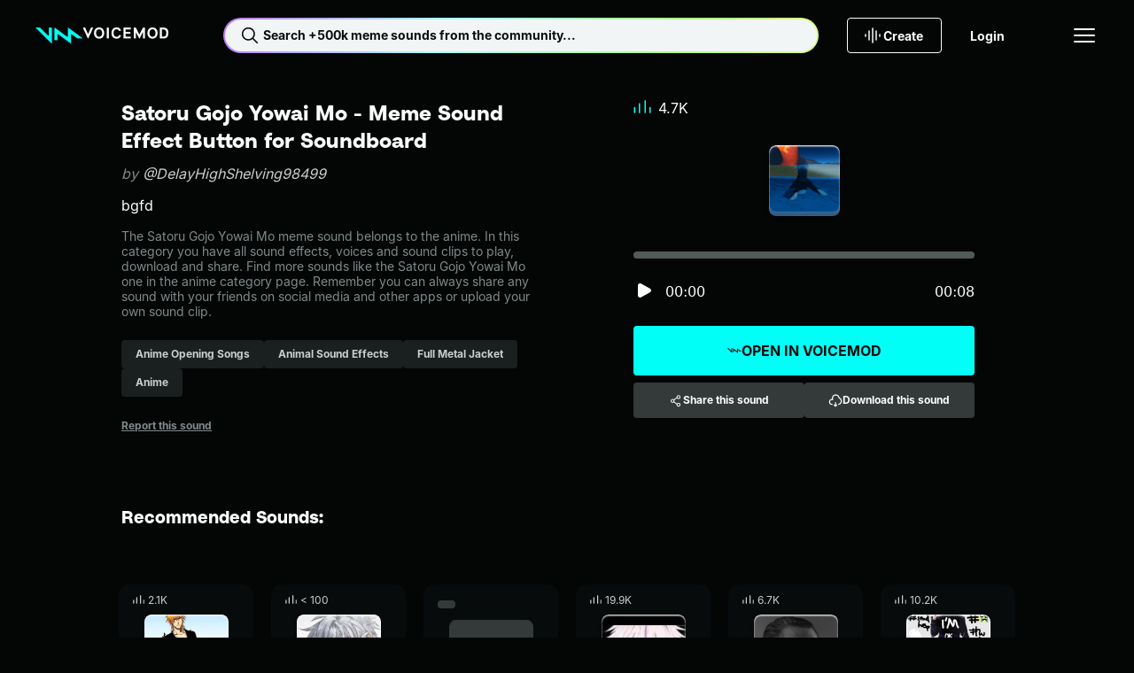

--- FILE ---
content_type: text/html;charset=utf-8
request_url: https://tuna.voicemod.net/sound/b32b6b11-ccdc-4f4b-9b5b-a4a2547f562a
body_size: 53593
content:
<!DOCTYPE html><html><head><meta charset="utf-8">
<meta name="viewport" content="width=device-width, initial-scale=1">
<title>Satoru Gojo Yowai Mo by DelayHighShelving98499 - Meme Sound Effect Button for Soundboard - Voicemod</title>
<style>body{background-color:var(--hy-color-surface-neutral-deep);-webkit-font-smoothing:antialiased;-moz-osx-font-smoothing:grayscale;text-rendering:optimizeLegibility;width:100%}.body-container{display:flex;flex-direction:column;min-height:100vh}.body-container main{display:flex;flex:1;flex-direction:column}</style>
<style>.hy-icon[data-v-cad1ef2d]{--icon-size-sm:1rem;--icon-size-md:1.5rem;--icon-size-lg:2rem;height:var(--icon-size);width:var(--icon-size)}.hy-icon--sm[data-v-cad1ef2d]{--icon-size:var(--icon-size-sm)}.hy-icon--md[data-v-cad1ef2d]{--icon-size:var(--icon-size-md)}.hy-icon--lg[data-v-cad1ef2d]{--icon-size:var(--icon-size-lg)}.hy-brand-button[data-v-c0bcbe7b]{--hy-brand-button-gap:var(--hy-space-xs);--hy-brand-button-text-color-disabled:var(--hy-color-text-disabled);--hy-brand-button-direction:row;align-items:center;background:var(--hy-brand-button-bg-color-default);border:1px solid transparent;border-radius:var(--hy-radius-2xs);color:var(--hy-brand-button-text-color-default);cursor:pointer;display:flex;flex-direction:var(--hy-brand-button-direction);gap:var(--hy-brand-button-gap);height:var(--hy-brand-button-height);justify-content:center;overflow:hidden;padding:0 var(--hy-brand-button-padding-h);position:relative;white-space:nowrap;width:100%}.hy-brand-button[data-v-c0bcbe7b]:before{background:linear-gradient(90deg,transparent,var(--hy-color-alpha-highlight-0-80),transparent);content:"";height:100%;left:-150%;position:absolute;top:0;transform:skew(-25deg);width:50%}.hy-brand-button__text[data-v-c0bcbe7b]{align-items:center;display:flex;flex-direction:var(--hy-brand-button-direction);gap:var(--hy-brand-button-gap);line-height:1}.hy-brand-button--icon-right[data-v-c0bcbe7b]{--hy-brand-button-direction:row-reverse;--hy-brand-button-icon-gradient:var(--hy-color-gradient-pro-stop-1)}.hy-brand-button--fit[data-v-c0bcbe7b]{width:-moz-fit-content;width:fit-content}.hy-brand-button--xs[data-v-c0bcbe7b]{--hy-brand-button-padding-h:var(--hy-space-xs);--hy-brand-button-height:1.5rem;--hy-brand-button-gap:var(--hy-space-2xs)}.hy-brand-button--sm[data-v-c0bcbe7b]{--hy-brand-button-padding-h:var(--hy-space-sm);--hy-brand-button-height:2rem}.hy-brand-button--md[data-v-c0bcbe7b]{--hy-brand-button-padding-h:var(--hy-space-md);--hy-brand-button-height:2.5rem}.hy-brand-button--lg[data-v-c0bcbe7b]{--hy-brand-button-padding-h:var(--hy-space-xl);--hy-brand-button-height:3rem}.hy-brand-button--xl[data-v-c0bcbe7b]{--hy-brand-button-padding-h:var(--hy-space-xl);--hy-brand-button-height:3.5rem}.hy-brand-button--pro[data-v-c0bcbe7b]{--hy-brand-button-bg-color-default:var(--hy-gradient-brand-pro);--hy-brand-button-bg-color-disabled:var(--hy-color-surface-neutral-bold);--hy-brand-button-text-color-default:var(--hy-color-text-inverted)}.hy-brand-button--reversed[data-v-c0bcbe7b]{--hy-brand-button-bg-color-default:var(--hy-color-surface-neutral-deep);--hy-brand-button-bg-color-disabled:var(--hy-color-surface-neutral-bold);--hy-brand-button-text-color-default:var(--hy-color-text-default);--hy-brand-button-icon-gradient:var(--hy-color-gradient-pro-stop-0)}.hy-brand-button--reversed .hy-brand-button__text[data-v-c0bcbe7b]{background:var(--hy-gradient-brand-pro);-webkit-background-clip:text;background-clip:text;color:transparent}.hy-brand-button--reversed .hy-brand-button__text svg[data-v-c0bcbe7b]{color:var(--hy-brand-button-icon-gradient)}.hy-brand-button--supercharged[data-v-c0bcbe7b]{--hy-brand-button-bg-color-default:var(--hy-gradient-brand-supercharged);--hy-brand-button-bg-color-disabled:var(--hy-color-surface-neutral-bold);--hy-brand-button-text-color-default:var(--hy-color-text-inverted)}.hy-brand-button[data-v-c0bcbe7b]:hover:before{left:100%;transition:.75s}.hy-brand-button[data-v-c0bcbe7b]:disabled{background:var(--hy-brand-button-bg-color-disabled);color:var(--hy-brand-button-text-color-disabled);cursor:not-allowed}.hy-brand-button[data-v-c0bcbe7b]:disabled:hover:before{left:-150%}.hy-button[data-v-774203d1]{--btn-gap:var(--hy-space-xs);--btn-text-color-disabled:var(--hy-color-text-disabled);--btn-border-color-hover:transparent;--btn-border-color-disabled:transparent;--btn-direction:row;align-items:center;background:var(--btn-bg-color-default);background-origin:border-box;border:1px solid var(--btn-border-color-default,transparent);border-radius:var(--hy-radius-2xs);color:var(--btn-text-color-default);cursor:pointer;display:flex;flex-direction:var(--btn-direction);gap:var(--btn-gap);height:var(--btn-height);justify-content:center;padding:0 var(--btn-padding-h);transition:background-color .25s ease,color .25s ease,border-color .25s ease;white-space:nowrap;width:100%}.hy-button--reversed[data-v-774203d1]{--btn-direction:row-reverse}.hy-button--fit[data-v-774203d1]{width:-moz-fit-content;width:fit-content}.hy-button--xs[data-v-774203d1]{--btn-padding-h:var(--hy-space-xs);--btn-height:1.5rem;--btn-gap:var(--hy-space-2xs)}.hy-button--sm[data-v-774203d1]{--btn-padding-h:var(--hy-space-sm);--btn-height:2rem}.hy-button--md[data-v-774203d1]{--btn-padding-h:var(--hy-space-md);--btn-height:2.5rem}.hy-button--lg[data-v-774203d1]{--btn-padding-h:var(--hy-space-xl);--btn-height:3rem}.hy-button--xl[data-v-774203d1]{--btn-padding-h:var(--hy-space-2xl);--btn-height:3.5rem}.hy-button--primary[data-v-774203d1]{--btn-bg-color-default:var(--hy-color-surface-brand-default);--btn-bg-color-hover:var(--hy-color-surface-brand-secondary);--btn-bg-color-active:var(--hy-color-surface-brand-active);--btn-bg-color-disabled:var(--hy-color-surface-neutral-bold);--btn-border-color-default:transparent;--btn-text-color-default:var(--hy-color-text-inverted);--btn-text-color-hover:var(--hy-color-text-inverted)}.hy-button--secondary[data-v-774203d1]{--btn-bg-color-default:var(--hy-color-surface-neutral-bold);--btn-bg-color-hover:var(--hy-color-surface-neutral-base);--btn-bg-color-active:var(--hy-color-surface-neutral-soft);--btn-bg-color-disabled:var(--hy-color-surface-neutral-bold);--btn-border-color-default:transparent;--btn-text-color-default:var(--hy-color-text-default);--btn-text-color-hover:var(--hy-color-text-default)}.hy-button--outlined[data-v-774203d1]{--btn-bg-color-default:transparent;--btn-bg-color-hover:var(--hy-color-surface-neutral-base);--btn-bg-color-active:var(--hy-color-surface-neutral-soft);--btn-bg-color-disabled:transparent;--btn-border-color-default:var(--hy-color-border-default);--btn-text-color-default:var(--hy-color-text-default);--btn-text-color-hover:var(--hy-color-text-default);--btn-border-color-disabled:var(--hy-color-border-disabled)}.hy-button--transparent[data-v-774203d1]{--btn-bg-color-default:transparent;--btn-bg-color-hover:var(--hy-color-surface-neutral-base);--btn-bg-color-active:var(--hy-color-surface-neutral-soft);--btn-bg-color-disabled:transparent;--btn-border-color-default:transparent;--btn-text-color-default:var(--hy-color-text-default);--btn-text-color-hover:var(--hy-color-text-default)}.hy-button--danger[data-v-774203d1]{--btn-bg-color-default:var(--hy-color-surface-danger-default);--btn-bg-color-hover:var(--hy-color-surface-danger-hover);--btn-bg-color-active:var(--hy-color-surface-danger-active);--btn-bg-color-disabled:transparent;--btn-border-color-default:transparent;--btn-text-color-default:var(--hy-color-text-inverted);--btn-text-color-hover:var(--hy-color-text-inverted)}.hy-button--danger-outlined[data-v-774203d1]{--btn-bg-color-default:transparent;--btn-bg-color-hover:var(--hy-color-surface-danger-hover);--btn-bg-color-active:var(--hy-color-surface-danger-active);--btn-border-color-default:var(--hy-color-border-default);--btn-border-color-hover:transparent;--btn-text-color-default:var(--hy-color-text-default);--btn-text-color-hover:var(--hy-color-text-inverted)}.hy-button--get-pro[data-v-774203d1]{--btn-bg-color-default:var(--hy-color-surface-pro-default);--btn-bg-color-hover:var(--hy-color-surface-pro-hover);--btn-bg-color-active:var(--hy-color-surface-pro-active);--btn-bg-color-disabled:var(--hy-color-surface-neutral-bold);--btn-border-color-default:transparent;--btn-text-color-default:var(--hy-color-text-default);--btn-text-color-hover:var(--hy-color-text-default)}.hy-button--supercharged[data-v-774203d1]{--btn-bg-color-default:var(--hy-gradient-brand-supercharged);--btn-bg-color-hover:var(--hy-gradient-brand-supercharged);--btn-bg-color-active:var(--hy-gradient-brand-supercharged);--btn-bg-color-disabled:var(--hy-color-surface-neutral-bold);--btn-border-color-default:transparent;--btn-text-color-default:var(--hy-color-text-inverted);--btn-text-color-hover:var(--hy-color-text-inverted)}.hy-button[data-v-774203d1]:hover{background:var(--btn-bg-color-hover);background-origin:border-box;border-color:var(--btn-border-color-hover);color:var(--btn-text-color-hover)}.hy-button[data-v-774203d1]:active{background:var(--btn-bg-color-active);background-origin:border-box;border-color:var(--btn-border-color-hover)}.hy-button[data-v-774203d1]:disabled{background:var(--btn-bg-color-disabled);border-color:var(--btn-border-color-disabled);color:var(--btn-text-color-disabled);cursor:not-allowed}.hy-checkbox[data-v-4b2a5e0f]{align-items:center;color:var(--hy-color-text-default);display:flex;gap:var(--hy-space-sm)}.hy-checkbox--disabled[data-v-4b2a5e0f]{color:var(--hy-color-text-disabled)}.hy-checkbox__input[data-v-4b2a5e0f]{align-items:center;background:transparent;border:1px solid var(--hy-color-border-secondary);box-sizing:border-box;cursor:pointer;display:flex;justify-content:center}.hy-checkbox__input--sm[data-v-4b2a5e0f]{border-radius:var(--hy-radius-2xs);height:1rem;width:1rem}.hy-checkbox__input--md[data-v-4b2a5e0f]{border-radius:var(--hy-radius-sm);height:1.5rem;width:1.5rem}.hy-checkbox__input--checked[data-v-4b2a5e0f]{background-color:var(--hy-color-surface-brand-default);border:1px solid var(--hy-color-surface-brand-default);color:var(--hy-color-text-inverted)}.hy-checkbox__input--disabled[data-v-4b2a5e0f]{border:1px solid var(--hy-color-border-disabled);color:var(--hy-color-text-disabled);pointer-events:none}.hy-checkbox__input--error[data-v-4b2a5e0f]{border:1px solid var(--hy-color-border-danger-default)}.hy-checkbox__input--filled[data-v-4b2a5e0f]{background-color:var(--hy-color-surface-neutral-bold);border:none}.hy-checkbox__input--right[data-v-4b2a5e0f]{order:2}.hy-checkbox label[data-v-4b2a5e0f]{padding:0}.hy-checkbox input[data-v-4b2a5e0f]{height:1px;margin:-1px;overflow:hidden;padding:0;position:absolute;width:1px;clip:rect(0 0 0 0);border:0}.hy-checkbox input:focus+.hy-checkbox__body[data-v-4b2a5e0f]{outline:1px auto -webkit-focus-ring-color}.hy-contextual-menu[data-v-c55e435d]{background-color:var(--hy-color-surface-neutral-bold);border-radius:var(--hy-radius-sm);box-shadow:0 4px 32px var(--hy-color-alpha-shadow-1000-20);display:inline-block;list-style:none;overflow:visible;padding:var(--hy-spacing-2xs)}.hy-contextual-menu__item[data-v-c55e435d]{position:relative}.hy-contextual-menu__label[data-v-c55e435d]{margin-right:var(--hy-space-md)}.hy-contextual-menu__button[data-v-c55e435d]{align-items:center;background-color:transparent;border:none;border-radius:var(--hy-radius-xs);color:var(--hy-color-text-default);cursor:pointer;display:flex;height:40px;margin:.25rem;padding:0 var(--hy-space-md);pointer-events:auto;white-space:nowrap;width:calc(100% - .5rem)}.hy-contextual-menu__button svg[data-v-c55e435d]{margin-left:auto}.hy-contextual-menu__button[data-v-c55e435d]:hover{background-color:var(--hy-color-surface-neutral-base)}.hy-contextual-menu__button--disabled[data-v-c55e435d]{color:var(--hy-color-text-secondary)}.hy-contextual-menu__popover[data-v-c55e435d]{background-color:var(--hy-color-surface-neutral-bold);border-radius:var(--hy-radius-sm);box-shadow:0 4px 32px var(--hy-color-alpha-shadow-1000-20);left:100%;list-style:none;margin-left:4px;margin-top:-.25rem;padding:0;position:absolute;top:0;z-index:99}.hy-label[data-v-7b762047]{overflow:hidden;text-overflow:ellipsis;white-space:nowrap}.hy-dropdown-label[data-v-b823c27f]{display:block;margin-bottom:10px}.hy-dropdown-label--hidden[data-v-b823c27f]{height:1px;overflow:hidden;position:absolute;width:1px;clip:rect(1px,1px,1px,1px)}.hy-dropdown-label--disabled[data-v-b823c27f]{color:var(--hy-color-text-disabled)}.hy-dropdown[data-v-b823c27f]{--dropdown-border-radius:var(--hy-radius-2xs);--dropdown-bg-color:var(--hy-color-surface-neutral-base);--dropdown-hover-bg-color:var(--hy-color-surface-neutral-base);--dropdown-disabled-bg-color:var(--hy-color-surface-neutral-base);--dropdown-option-hover-bg-color:var(--hy-color-surface-neutral-soft);--dropdown-border-color:transparent;--dropdown-border-width:2px;--dropdown-height:2.5rem;--dropdown-option-height:2.5rem;--dropdown-option-gap:var(--hy-space-2xs);--dropdown-visible-options:3;color:var(--hy-color-text-default);cursor:pointer}.hy-dropdown__input[data-v-b823c27f]{align-items:center;background:var(--dropdown-bg-color);border:1px solid var(--dropdown-border-color);border-radius:var(--dropdown-border-radius);display:flex;height:var(--dropdown-height);justify-content:space-between;padding:0 calc(var(--hy-space-md) - var(--dropdown-border-width));position:relative;width:100%;z-index:10}.hy-dropdown__input[data-v-b823c27f]:focus,.hy-dropdown__input[data-v-b823c27f]:hover{background:var(--dropdown-hover-bg-color)}.hy-dropdown__input--sm[data-v-b823c27f]{height:2rem}.hy-dropdown__arrow[data-v-b823c27f]{margin-left:auto;transition:transform .2s;width:1rem}.hy-dropdown__warning[data-v-b823c27f]{color:var(--hy-color-text-danger-default);margin-right:var(--hy-space-xs);width:1rem}.hy-dropdown__menu[data-v-b823c27f]{background:var(--dropdown-bg-color);border-radius:var(--dropdown-border-radius);display:none;left:0;padding:var(--hy-space-2xs) var(--hy-space-xs);position:absolute;top:100%;width:100%}.hy-dropdown__options[data-v-b823c27f]{--dropdown-options-height:calc(var(--dropdown-option-height) + var(--dropdown-option-gap));--dropdown-visible-options-height:calc(var(--dropdown-visible-options) + .5);display:flex;flex-direction:column;gap:var(--dropdown-option-gap);max-height:calc(var(--dropdown-options-height)*var(--dropdown-visible-options-height));overflow-y:auto}.hy-dropdown__options[data-v-b823c27f]::-webkit-scrollbar{width:0}.hy-dropdown__option[data-v-b823c27f]{align-items:center;border-radius:var(--hy-radius-xs);display:flex;min-height:var(--dropdown-option-height);padding:0 var(--hy-space-sm)}.hy-dropdown__option--active[data-v-b823c27f],.hy-dropdown__option[data-v-b823c27f]:focus,.hy-dropdown__option[data-v-b823c27f]:hover{background:var(--dropdown-option-hover-bg-color)}.hy-dropdown__option--selected[data-v-b823c27f]{color:var(--hy-color-text-brand)}.hy-dropdown--base[data-v-b823c27f]{--dropdown-bg-color:var(--hy-color-surface-neutral-base);--dropdown-hover-bg-color:var(--hy-color-surface-neutral-soft);--dropdown-option-hover-bg-color:var(--hy-color-surface-neutral-soft);--dropdown-disabled-bg-color:var(--hy-color-surface-neutral-base)}.hy-dropdown--bold[data-v-b823c27f]{--dropdown-bg-color:var(--hy-color-surface-neutral-bold);--dropdown-hover-bg-color:var(--hy-color-surface-neutral-base);--dropdown-option-hover-bg-color:var(--hy-color-surface-neutral-base);--dropdown-disabled-bg-color:var(--hy-color-surface-neutral-bold)}.hy-dropdown--deep[data-v-b823c27f]{--dropdown-bg-color:var(--hy-color-surface-neutral-deep);--dropdown-hover-bg-color:var(--hy-color-surface-neutral-bold);--dropdown-option-hover-bg-color:var(--hy-color-surface-neutral-strong);--dropdown-disabled-bg-color:var(--hy-color-surface-neutral-bold)}.hy-dropdown--open[data-v-b823c27f]{--dropdown-border-color:var(--hy-color-border-brand);position:relative;z-index:100}.hy-dropdown--open .hy-dropdown__menu[data-v-b823c27f]{display:block}.hy-dropdown--error[data-v-b823c27f]{--dropdown-border-color:var(--hy-color-border-danger-default)}.hy-dropdown:hover .hy-dropdown__option--active[data-v-b823c27f]:not(:hover){background:transparent}.hy-dropdown--disabled .hy-dropdown__input[data-v-b823c27f],.hy-dropdown--disabled .hy-dropdown__input[data-v-b823c27f]:hover{background:var(--dropdown-disabled-bg-color);border-color:var(--dropdown-disabled-bg-color);color:var(--hy-color-text-disabled)}.hy-dropdown-error[data-v-b823c27f]{color:var(--hy-color-text-danger-default);display:block;margin-top:var(--hy-space-xs)}.hy-dropdown-error.caption[data-v-b823c27f]{letter-spacing:0}.hy-dropdown__single-line[data-v-b823c27f]{overflow:hidden;text-overflow:ellipsis;white-space:nowrap;width:100%}.hy-icon-button[data-v-0cd45dd3]{--btn-bg-color-hover:var(--hy-color-surface-neutral-base);--btn-bg-color-active:var(--hy-color-surface-neutral-soft);--btn-icon-color-default:var(--hy-color-text-default);--btn-border-default:none;background:var(--btn-bg-color-default);border:var(--btn-border-default);border-radius:var(--hy-radius-circle);color:var(--btn-icon-color-default);cursor:pointer;display:grid;min-height:var(--btn-size);min-width:var(--btn-size);padding:0;place-content:center}.hy-icon-button--squared[data-v-0cd45dd3]{border-radius:var(--hy-radius-2xs)}.hy-icon-button--sm[data-v-0cd45dd3]{--btn-size:2rem}.hy-icon-button--md[data-v-0cd45dd3]{--btn-size:2.5rem}.hy-icon-button--lg[data-v-0cd45dd3]{--btn-size:3rem}.hy-icon-button--xs[data-v-0cd45dd3]{--btn-size:1.5rem}.hy-icon-button--deep[data-v-0cd45dd3]{--btn-bg-color-default:var(--hy-color-surface-neutral-deep);--btn-bg-color-hover:var(--hy-color-surface-neutral-strong);--btn-bg-color-active:var(--hy-color-surface-neutral-bold)}.hy-icon-button--strong[data-v-0cd45dd3]{--btn-bg-color-default:var(--hy-color-surface-neutral-strong);--btn-bg-color-hover:var(--hy-color-surface-neutral-bold);--btn-bg-color-active:var(--hy-color-surface-neutral-base)}.hy-icon-button--bold[data-v-0cd45dd3]{--btn-bg-color-default:var(--hy-color-surface-neutral-bold);--btn-bg-color-hover:var(--hy-color-surface-neutral-base);--btn-bg-color-active:var(--hy-color-surface-neutral-soft)}.hy-icon-button--outline[data-v-0cd45dd3]{--btn-bg-color-default:transparent;--btn-border-default:1px solid var(--hy-color-border-default);--btn-border-disabled:1px solid var(--hy-color-border-disabled)}.hy-icon-button[data-v-0cd45dd3]:hover{background:var(--btn-bg-color-hover)}.hy-icon-button--active[data-v-0cd45dd3],.hy-icon-button[data-v-0cd45dd3]:active:not([aria-disabled=true]){background:var(--btn-bg-color-active)}.hy-icon-button[aria-disabled=true][data-v-0cd45dd3]{--btn-bg-color-hover:var(--btn-bg-color-default);--btn-icon-color-default:var(--hy-color-text-disabled);--btn-border-default:var(--btn-border-disabled,none);cursor:not-allowed}.hy-input[data-v-6a595453]{--input-wrapper-height:40px;--input-height:38px;font-family:var(--hy-font-family-body);font-size:var(--hy-font-size-sm);position:relative;width:100%}.hy-input--sm[data-v-6a595453]{--input-wrapper-height:32px;--input-height:30px}.hy-input__label[data-v-6a595453]{display:block;font-size:var(--hy-font-size-sm);margin-bottom:10px}.hy-input__label--hidden[data-v-6a595453]{height:1px;overflow:hidden;position:absolute;width:1px;clip:rect(1px,1px,1px,1px)}.hy-input__control[data-v-6a595453]{--input-background:var(--hy-color-surface-neutral-base);--input-background-hover:var(--hy-color-surface-neutral-soft);--input-background-disabled:var(--hy-color-surface-neutral-base);--input-border:var(--input-background);--input-text:var(--hy-color-text-default);background:var(--input-background);border:1px solid var(--input-border);border-radius:var(--hy-radius-2xs);color:var(--input-text);display:flex;flex-direction:row;font-size:var(--hy-font-size-sm);gap:var(--hy-space-xs);height:var(--input-wrapper-height);justify-content:space-between;padding:0 var(--hy-space-sm);transition:background-color .2s ease-in-out,border-color .2s ease-in-out}.hy-input__control input[data-v-6a595453]{background:transparent;border:none;color:var(--input-text);flex:1;height:var(--input-height);outline:none;padding:0}.hy-input__control input[data-v-6a595453]::-moz-placeholder{color:var(--hy-color-text-placeholder)}.hy-input__control input[data-v-6a595453]::placeholder{color:var(--hy-color-text-placeholder)}.hy-input__control--base[data-v-6a595453]{--input-background:var(--hy-color-surface-neutral-base);--input-background-hover:var(--hy-color-surface-neutral-soft);--input-background-disabled:var(--hy-color-surface-neutral-base)}.hy-input__control--bold[data-v-6a595453]{--input-background:var(--hy-color-surface-neutral-bold);--input-background-hover:var(--hy-color-surface-neutral-base);--input-background-disabled:var(--hy-color-surface-neutral-bold)}.hy-input__control--deep[data-v-6a595453]{--input-background:var(--hy-color-surface-neutral-deep);--input-background-hover:var(--hy-color-surface-neutral-bold);--input-background-disabled:var(--hy-color-surface-neutral-bold)}.hy-input__control--has-error[data-v-6a595453]{--input-border:var(--hy-color-text-danger-default)}.hy-input__control[data-v-6a595453]:hover{--input-background:var(--input-background-hover)}.hy-input__control[data-v-6a595453]:active,.hy-input__control[data-v-6a595453]:focus,.hy-input__control[data-v-6a595453]:focus-within{--input-border:var(--hy-color-border-brand)}.hy-input__clear-btn[data-v-6a595453]{align-items:center;align-self:center;background:transparent;border:none;border-radius:var(--hy-radius-md);cursor:pointer;display:flex;height:1.5rem;justify-content:center;padding:0;visibility:hidden;width:1.5rem}.hy-input__clear-btn[data-v-6a595453],.hy-input__prefix-icon[data-v-6a595453],.hy-input__suffix-icon[data-v-6a595453]{align-items:center;color:var(--input-text);display:flex}.hy-input:focus-within .hy-input__clear-btn[data-v-6a595453]{visibility:visible}.hy-input__clear-btn--has-value[data-v-6a595453]{visibility:visible}.hy-input--disabled .hy-input__control input[data-v-6a595453],.hy-input--disabled .hy-input__label[data-v-6a595453]{color:var(--hy-color-text-disabled)}.hy-input--disabled .hy-input__control[data-v-6a595453]{background:var(--input-background-disabled);border-color:var(--input-background-disabled)}.hy-link[data-v-d99f99e3]{color:var(--link-color);cursor:pointer;font-size:inherit;text-decoration:underline}.hy-link--default[data-v-d99f99e3]{--link-color:var(--hy-color-text-default)}.hy-link--primary[data-v-d99f99e3]{--link-color:var(--hy-color-link-brand)}.hy-link--inverted[data-v-d99f99e3]{--link-color:var(--hy-color-text-inverted)}.hy-link--disabled[data-v-d99f99e3]{color:var(--hy-color-text-disabled);cursor:not-allowed;pointer-events:none}.hy-link.hy-link--active.hy-link--button[data-v-d99f99e3]{background:var(--hy-color-surface-neutral-bold);color:var(--hy-color-link-brand)}.hy-link.hy-link--active.hy-link--button[data-v-d99f99e3]:hover{background:var(--hy-color-surface-neutral-base)}.hy-link.hy-link--active.hy-link--button[data-v-d99f99e3]:active{background:var(--hy-color-surface-neutral-soft)}.hy-link.hy-link--disabled.hy-link--button[data-v-d99f99e3]{background:var(--hy-color-surface-neutral-strong);color:var(--hy-color-text-disabled);cursor:not-allowed;pointer-events:none}.hy-link--button[data-v-d99f99e3]{align-items:center;background:var(--hy-color-surface-neutral-strong);border:none;border-radius:var(--hy-radius-sm);color:var(--hy-color-text-default);display:flex;font-weight:var(--hy-font-weight-bold);gap:var(--hy-space-xs);height:40px;justify-content:center;padding:0 var(--hy-space-sm) 0 var(--hy-space-xs);text-decoration:none}.hy-link--button[data-v-d99f99e3]:hover{background:var(--hy-color-surface-neutral-base)}.hy-link--button[data-v-d99f99e3]:active{background:var(--hy-color-surface-neutral-soft)}.hy-pill[data-v-c8306738]{--pill-background-color:var(--hy-color-surface-neutral-strong);--pill-color:var(--hy-color-text-secondary);--pill-height:2rem;align-items:center;background:var(--pill-background-color);border:none;border-radius:var(--hy-radius-2xs);color:var(--pill-color);cursor:pointer;display:inline-flex;gap:var(--hy-space-xs);height:var(--pill-height);padding:0 var(--hy-space-md);text-decoration:none}.hy-pill--md[data-v-c8306738]{--pill-height:2.5rem}.hy-pill--lg[data-v-c8306738]{--pill-height:3rem}.hy-pill[data-v-c8306738]:hover{--pill-color:var(--hy-color-link-brand);--pill-background-color:var(--hy-color-surface-neutral-bold)}.hy-pill[data-v-c8306738]:hover:not(.hy-pill:hover--selected,.router-link-exact-active):hover{--pill-color:var(--hy-color-link-brand)}.hy-pill[data-v-c8306738]:active{--pill-background-color:var(--hy-color-surface-neutral-base)}.hy-pill--bold[data-v-c8306738]{--pill-color:var(--hy-color-text-secondary);--pill-background-color:var(--hy-color-surface-neutral-bold)}.hy-pill--bold[data-v-c8306738]:hover{--pill-color:var(--hy-color-link-brand);--pill-background-color:var(--hy-color-surface-neutral-base)}.hy-pill--bold[data-v-c8306738]:active{--pill-color:var(--hy-color-link-brand);--pill-background-color:var(--hy-color-surface-neutral-soft)}.hy-pill--selected[data-v-c8306738],.hy-pill.router-link-exact-active[data-v-c8306738]{--pill-color:var(--hy-color-text-inverted);--pill-background-color:var(--hy-color-link-brand)}.hy-pill--selected span[data-v-c8306738],.hy-pill.router-link-exact-active span[data-v-c8306738]{font-weight:700;white-space:nowrap}.hy-pill--selected[data-v-c8306738]:hover,.hy-pill.router-link-exact-active[data-v-c8306738]:hover{--pill-color:var(--hy-color-text-inverted);--pill-background-color:var(--hy-color-link-brand)}.hy-pill--selected[data-v-c8306738]:active,.hy-pill.router-link-exact-active[data-v-c8306738]:active{--pill-color:var(--hy-color-link-inverted);--pill-background-color:var(--hy-color-surface-brand-canvas)}.hy-profile-picture--xl[data-v-b6e0ab44]{height:124px;width:124px}.hy-profile-picture--xl img[data-v-b6e0ab44]{border-radius:50%;height:100%;width:100%}.hy-profile-picture--xl svg[data-v-b6e0ab44]{height:var(--size-800);width:var(--size-800)}.hy-profile-picture--xl span[data-v-b6e0ab44]{font-size:var(--hy-font-size-4xl)}.hy-profile-picture--xs[data-v-b6e0ab44]{height:32px;width:32px}.hy-profile-picture--xs img[data-v-b6e0ab44]{border-radius:50%;height:100%;width:100%}.hy-profile-picture--follower[data-v-b6e0ab44]{border:1px solid var(--hy-color-text-inverted)}.hy-profile-picture--follower[data-v-b6e0ab44],.hy-profile-picture--profile[data-v-b6e0ab44]{align-items:center;border-radius:50%;display:flex;justify-content:center}.hy-radio-button[data-v-7a65314f]{align-items:center;color:var(--hy-color-text-default);display:flex;gap:var(--hy-space-sm)}.hy-radio-button__label[data-v-7a65314f]{align-items:center;align-self:stretch;cursor:pointer;display:flex;gap:12px;padding:var(--hy-space-xs) 0}.hy-radio-button__icon[data-v-7a65314f]{-webkit-appearance:none;-moz-appearance:none;appearance:none;border:1px solid var(--hy-color-border-secondary);border-radius:50%;cursor:pointer;display:grid;place-content:center}.hy-radio-button__icon[data-v-7a65314f]:before{border-radius:50%;box-shadow:inset 1em 1em var(--hy-color-surface-brand-default);content:"";transform:scale(0);transition:transform .12s ease-in-out}.hy-radio-button__icon[data-v-7a65314f]:checked:before{transform:scale(1)}.hy-radio-button--sm .hy-radio-button__icon[data-v-7a65314f]{height:24px;width:24px}.hy-radio-button--sm .hy-radio-button__icon[data-v-7a65314f]:before,.hy-radio-button--xs .hy-radio-button__icon[data-v-7a65314f]{height:16px;width:16px}.hy-radio-button--xs .hy-radio-button__icon[data-v-7a65314f]:before{height:10px;width:10px}.hy-radio-button--error .hy-radio-button__icon[data-v-7a65314f]{border-color:var(--hy-color-surface-danger-default)}.hy-radio-button--error .hy-radio-button__icon[data-v-7a65314f]:before{box-shadow:inset 1em 1em var(--hy-color-surface-danger-default)}.hy-radio-button--disabled .hy-radio-button__label[data-v-7a65314f]{color:var(--hy-color-text-disabled);cursor:default}.hy-radio-button--disabled .hy-radio-button__icon[data-v-7a65314f]{border-color:var(--hy-color-border-disabled);cursor:default}.hy-radio-button--disabled .hy-radio-button__icon[data-v-7a65314f]:before{box-shadow:inset 1em 1em var(--hy-color-border-disabled)}.resource-button[data-v-3ef1d595]{align-items:center;background-color:var(--hy-color-surface-neutral-deep);border:none;border-radius:var(--radius);box-shadow:0 -4px 0 0 var(--hy-color-alpha-shadow-1000-20) inset,0 -5px 0 0 var(--hy-color-alpha-highlight-0-20) inset,0 1px 0 0 var(--hy-color-alpha-highlight-0-80) inset,0 2px 0 1px var(--hy-color-alpha-highlight-0-20) inset,-1px 1px 0 0 var(--hy-color-alpha-shadow-1000-20);color:var(--hy-color-text-default);cursor:pointer;display:flex;height:var(--size);justify-content:center;min-height:var(--size);min-width:var(--size);overflow:hidden;padding:0;position:relative;transition:box-shadow .1s linear;width:var(--size)}.resource-button[data-v-3ef1d595]:before{background:linear-gradient(135deg,var(--hy-color-alpha-highlight-0-0) 19.15%,var(--hy-color-alpha-highlight-0-20) 28.08%,var(--hy-color-alpha-highlight-0-0) 46.98%,var(--hy-color-alpha-highlight-0-0) 46.99%,var(--hy-color-alpha-highlight-0-0) 56.27%,var(--hy-color-alpha-highlight-0-20) 85.54%);content:"";inset:0;opacity:0;position:absolute;transition:opacity .1s linear;z-index:3}.resource-button[data-v-3ef1d595]:after{border-radius:var(--radius);box-shadow:inset 0 -4px #12121245,inset 0 -5px 1px #ffffff42,inset 0 1px 2px #fff,-1px 1px 3px #0000001a;content:"";height:102%;left:-1%;position:absolute;top:-1%;transition:background .1s linear;width:102%;z-index:3}.resource-button[data-v-3ef1d595]:hover:is(button):before{opacity:1}.resource-button:hover:is(button) .resource-button__icon[data-v-3ef1d595]{visibility:visible}.resource-button[data-v-3ef1d595]:hover:is(div){cursor:default}.resource-button[data-v-3ef1d595]:active:is(button){box-shadow:0 0 0 0 var(--hy-color-alpha-highlight-0-100) inset,0 0 0 0 var(--hy-color-alpha-shadow-1000-20) inset,0 0 0 0 var(--hy-color-alpha-highlight-0-20) inset,0 0 0 0 var(--hy-color-alpha-highlight-0-100) inset,0 0 0 0 var(--hy-color-alpha-shadow-1000-20)}.resource-button[data-v-3ef1d595]:active:is(button):before{opacity:0}.resource-button[data-v-3ef1d595]:active:is(button):after{box-shadow:0 4px 4px 0 var(--hy-color-alpha-shadow-1000-20),0 -3px 3px 0 var(--hy-color-alpha-shadow-1000-20) inset,0 5px 4px 0 var(--hy-color-alpha-shadow-1000-60) inset}.resource-button[data-v-3ef1d595]:active:is(button)>*{transform:translateY(4%)}.resource-button[aria-pressed=true][data-v-3ef1d595]{background-color:var(--hy-color-surface-brand-default);border:2px solid var(--hy-color-surface-brand-default);box-shadow:0 0 17.684px 0 var(--hy-color-border-brand),0 -4.661px 0 0 var(--hy-color-alpha-shadow-1000-20) inset,0 -6.063px 1.516px 0 var(--hy-color-alpha-highlight-0-20) inset,0 1.628px 2.274px 0 var(--hy-color-alpha-highlight-0-100) inset,-1.83px 1.83px 3.659px 0 var(--hy-color-alpha-shadow-1000-20);color:var(--hy-color-text-inverted);transition:box-shadow .1s linear,background-color .1s linear}.resource-button[aria-pressed=true][data-v-3ef1d595]:active{background-color:var(--hy-color-surface-brand-secondary);box-shadow:0 0 15.158px 0 var(--hy-color-border-brand),0 5.053px 5.053px 0 var(--hy-color-alpha-shadow-1000-20)}.resource-button[aria-pressed=true][data-v-3ef1d595]:active:before{opacity:0}.resource-button[aria-disabled=true][data-v-3ef1d595]{opacity:.5;pointer-events:none}.resource-button[data-v-3ef1d595]>*{border-radius:var(--radius);height:100%;-o-object-fit:cover;object-fit:cover;-o-object-position:center;object-position:center;width:100%}.resource-button__icon[data-v-3ef1d595]{background:var(--hy-color-alpha-shadow-1000-60);color:var(--hy-color-text-default);display:grid;inset:0;place-content:center;position:absolute;visibility:hidden;z-index:1}.resource-button__progress-overlay[data-v-3ef1d595]{display:flex;inset:0;opacity:.5;position:absolute;z-index:2}.resource-button__progress-overlay[data-v-3ef1d595]:after{background:var(--hy-color-alpha-shadow-1000-40);content:"";flex:1 1}.resource-button__progress-bar[data-v-3ef1d595]{background-color:var(--hy-color-surface-brand-default);height:100%;width:calc(var(--7d15310d)*1%)}.resource-button--circle[data-v-3ef1d595],.resource-button--circle[data-v-3ef1d595]:after{--radius:var(--hy-radius-circle)}.resource-button--square[data-v-3ef1d595],.resource-button--square[data-v-3ef1d595]:after{--radius:var(--hy-radius-sm)}.resource-button--sm[data-v-3ef1d595]{--size:60px}.resource-button--md[data-v-3ef1d595]{--size:86px}.resource-button--lg[data-v-3ef1d595]{--size:160px}.resource-button--auto[data-v-3ef1d595]{--size:auto;aspect-ratio:1/1}.hy-skeleton[data-v-88dc61f9]{--base-gradient-color:70 70 70;background-color:var(--39034ff1);border-radius:var(--6e5d6f22);display:flex;height:var(--5b05352c);overflow:hidden;position:relative;width:var(--7b3c4523)}.hy-skeleton[data-v-88dc61f9]:after{animation:loading-88dc61f9 2s infinite;background-image:linear-gradient(90deg,rgb(var(--base-gradient-color)/0) 0,rgb(var(--base-gradient-color)/20%) 20%,rgb(var(--base-gradient-color)/50%) 60%,rgb(var(--base-gradient-color)/0));content:"";inset:0;position:absolute;transform:translate(-100%)}@keyframes loading-88dc61f9{to{transform:translate(100%)}}.hy-tab[data-v-1f143814]{align-items:center;color:var(--hy-color-text-secondary);display:inline-flex;gap:var(--hy-space-xs);padding:0 var(--hy-space-md) var(--hy-space-md);text-decoration:none}.hy-tab[data-v-1f143814]:is(button){background:none;border:none;outline:none}.hy-tab[data-v-1f143814]:hover{color:var(--hy-color-border-default)}.hy-tab--active[data-v-1f143814]{border-bottom:2px solid var(--hy-color-border-brand)}.hy-tab--active[data-v-1f143814],.hy-tab--active[data-v-1f143814]:hover{color:var(--hy-color-border-brand)}.hy-tab--disabled[data-v-1f143814]{cursor:not-allowed;opacity:.5;pointer-events:none}.hy-tag[data-v-e054ce5e]{--tag-background-color:var(--hy-color-surface-brand-primary);--tag-text-color:var(--hy-color-text-inverted);align-items:center;background:var(--tag-background-color);border-radius:var(--hy-radius-md);color:var(--tag-text-color);display:inline-flex;justify-content:center;padding:0 var(--hy-space-xs);position:relative;text-align:center;text-transform:uppercase}.hy-tag--loud[data-v-e054ce5e]{--tag-background-color:var(--hy-color-surface-warning-default);--tag-text-color:var(--hy-color-text-inverted)}.hy-tag--beta[data-v-e054ce5e]{--tag-background-color:var(--hy-color-surface-beta-default);--tag-text-color:var(--hy-color-text-inverted)}.hy-tag--pro[data-v-e054ce5e]{--tag-background-color:var(--hy-gradient-brand-pro);--tag-text-color:var(--hy-color-text-inverted)}.hy-tag--new[data-v-e054ce5e]{--tag-background-color:var(--hy-color-surface-new-default);--tag-text-color:var(--hy-color-text-default)}.hy-tag--premium[data-v-e054ce5e]{--tag-background-color:var(--hy-color-surface-premium-default);--tag-text-color:var(--hy-color-text-default)}.hy-tag--trial[data-v-e054ce5e]{--tag-background-color:var(--hy-color-surface-pro-default);--tag-text-color:var(--hy-color-text-default)}.hy-tag--hot[data-v-e054ce5e]{--tag-background-color:var(--hy-color-surface-hot-default,#ff0302);--tag-text-color:var(--hy-color-text-hot-default,#ffea8e)}.hy-tag--hot>img[data-v-e054ce5e]{bottom:11px;position:absolute}.hy-textarea[data-v-b6f05fe5]{position:relative}.hy-textarea__label[data-v-b6f05fe5]{display:block;margin-bottom:10px}.hy-textarea__label--hidden[data-v-b6f05fe5]{height:1px;overflow:hidden;position:absolute;width:1px;clip:rect(1px,1px,1px,1px)}.hy-textarea__wrapper[data-v-b6f05fe5]{align-items:stretch;display:grid}.hy-textarea__wrapper[data-v-b6f05fe5]:after{-webkit-appearance:none;-moz-appearance:none;appearance:none;background:none;border:none;content:attr(data-value) " ";font:inherit;grid-area:2/1;margin:0;max-height:72px;min-width:1em;padding:var(--hy-space-sm);resize:none;visibility:hidden;white-space:pre-wrap;width:100%}.hy-textarea__control[data-v-b6f05fe5]{--input-background:var(--hy-color-surface-neutral-base);--input-background-hover:var(--hy-color-surface-neutral-soft);--input-background-disabled:var(--hy-color-surface-neutral-base);--input-border:var(--input-background);--input-text:var(--hy-color-text-default);background:var(--input-background);border:1px solid var(--input-border);border-radius:var(--hy-radius-2xs);color:var(--input-text);display:block;grid-area:2/1;overflow-y:auto;padding:var(--hy-space-sm);resize:none;transition:background-color .2s ease-in-out,border-color .2s ease-in-out;width:100%}.hy-textarea__control--error[data-v-b6f05fe5]{--input-border:var(--hy-color-text-danger-default)}.hy-textarea__control--base[data-v-b6f05fe5]{--input-background:var(--hy-color-surface-neutral-base);--input-background-hover:var(--hy-color-surface-neutral-soft);--input-background-disabled:var(--hy-color-surface-neutral-base)}.hy-textarea__control--bold[data-v-b6f05fe5]{--input-background:var(--hy-color-surface-neutral-bold);--input-background-hover:var(--hy-color-surface-neutral-base);--input-background-disabled:var(--hy-color-surface-neutral-bold)}.hy-textarea__control--deep[data-v-b6f05fe5]{--input-background:var(--hy-color-surface-neutral-deep);--input-background-hover:var(--hy-color-surface-neutral-bold);--input-background-disabled:var(--hy-color-surface-neutral-bold)}.hy-textarea__control[data-v-b6f05fe5]:hover{background:var(--input-background-hover)}.hy-textarea__control[data-v-b6f05fe5]:active,.hy-textarea__control[data-v-b6f05fe5]:focus,.hy-textarea__control[data-v-b6f05fe5]:focus-within{--input-border:var(--hy-color-border-brand);outline:none}.hy-textarea__error[data-v-b6f05fe5]{bottom:var(--hy-space-sm);height:1rem;left:var(--hy-space-sm);position:absolute;width:1rem}.hy-textarea__counter[data-v-b6f05fe5]{color:var(--hy-color-text-secondary);margin-top:var(--hy-space-xs);text-align:right}.hy-textarea--disabled .hy-textarea__control[data-v-b6f05fe5],.hy-textarea--disabled .hy-textarea__counter[data-v-b6f05fe5],.hy-textarea--disabled .hy-textarea__label[data-v-b6f05fe5]{color:var(--hy-color-text-disabled)}.hy-textarea--disabled .hy-textarea__control[data-v-b6f05fe5]{background:var(--input-background-disabled)}.hy-toggle-button[data-v-29b04652]{align-items:center;background:var(--btn-bg-color-default);border:2px solid var(--btn-border-color);border-radius:var(--hy-radius-2xl);color:var(--hy-color-text-default);cursor:pointer;display:flex;height:3rem;justify-content:center;padding:0;position:relative;transition:background-color .2s,color .2s,border-color .2s;width:3rem}.hy-toggle-button__state[data-v-29b04652]{background:var(--btn-status-bg-color);border:1px solid var(--hy-color-border-inverted);border-radius:var(--hy-radius-xs);display:block;height:.75rem;position:absolute;right:0;top:0;width:.75rem}.hy-toggle-button__state--warning[data-v-29b04652]{--btn-status-bg-color:var(--hy-color-surface-warning-default)}.hy-toggle-button__state--danger[data-v-29b04652]{--btn-status-bg-color:var(--hy-color-surface-danger-default)}.hy-toggle-button__state--success[data-v-29b04652]{--btn-status-bg-color:var(--hy-color-surface-success-default)}.hy-toggle-button--base[data-v-29b04652]{--btn-border-color:var(--hy-color-surface-neutral-base);--btn-bg-color-default:var(--hy-color-surface-neutral-base);--btn-bg-color-hover:var(--hy-color-surface-neutral-base);--btn-color-hover:var(--hy-color-text-default)}.hy-toggle-button--bold[data-v-29b04652]{--btn-border-color:var(--hy-color-surface-neutral-bold);--btn-bg-color-hover:var(--hy-color-surface-neutral-bold);--btn-bg-color-default:var(--hy-color-surface-neutral-bold);--btn-color-hover:var(--hy-color-text-default)}.hy-toggle-button--transparent[data-v-29b04652]{--btn-border-color:transparent;--btn-bg-color-default:transparent;--btn-color-hover:var(--hy-color-text-default)}.hy-toggle-button[data-v-29b04652]:hover{--btn-border-color:var(--hy-color-border-brand);background:var(--btn-bg-color-hover);border-color:var(--btn-border-color);color:var(--btn-color-hover)}.hy-toggle-button[aria-pressed=true][data-v-29b04652],.hy-toggle-button[data-v-29b04652]:active{--btn-border-color:var(--hy-color-border-brand);background:var(--hy-color-surface-brand-default);color:var(--hy-color-text-inverted)}.hy-toggle-button--secondary[data-v-29b04652]{--btn-bg-color-hover:var(--hy-color-surface-neutral-soft)}.hy-toggle-button--secondary[data-v-29b04652]:hover{--btn-border-color:var(--hy-color-surface-neutral-soft)}.hy-toggle-button--secondary[aria-pressed=true][data-v-29b04652],.hy-toggle-button--secondary[data-v-29b04652]:active{--btn-border-color:var(--hy-color-border-brand);background:var(--btn-bg-color-default);color:var(--hy-color-text-brand)}.hy-toggle-button--secondary[aria-pressed=true][data-v-29b04652]:hover,.hy-toggle-button--secondary[data-v-29b04652]:active:hover{background:var(--btn-bg-color-hover)}.hy-toggle-button[data-v-29b04652]:disabled{--btn-border-color:transparent;background:var(--hy-color-surface-neutral-base);color:var(--hy-color-text-disabled);pointer-events:none}.hy-toggle-switch[data-v-5093e774]{--switch-width:48px;--switch-padding:2px;--switch-handle-size:20px;--switch-transition-time:.25s;align-items:center;background:transparent;border:none;cursor:pointer;display:flex;gap:var(--hy-space-sm);justify-content:center;padding:0;width:auto}.hy-toggle-switch--full[data-v-5093e774]{justify-content:space-between;width:100%}.hy-toggle-switch__indicator[data-v-5093e774]{align-items:center;background:var(--hy-color-surface-neutral-soft);border:none;border-radius:var(--hy-radius-lg);display:flex;height:24px;min-width:var(--switch-width);outline:none;padding:var(--switch-padding);transition:background-color var(--switch-transition-time)}.hy-toggle-switch__indicator-handle[data-v-5093e774]{background:var(--hy-color-surface-neutral-deep);border-radius:50%;box-shadow:0 2px 4px 0 var(--hy-color-alpha-shadow-1000-20),0 -1px 1px 0 var(--hy-color-alpha-shadow-1000-20) inset;height:var(--switch-handle-size);transition:transform var(--switch-transition-time);width:var(--switch-handle-size)}.hy-toggle-switch__label[data-v-5093e774]{color:var(--hy-color-text-default)}.hy-toggle-switch__label--left[data-v-5093e774]{order:-1}.hy-toggle-switch__label--right[data-v-5093e774]{order:1}.hy-toggle-switch--on .hy-toggle-switch__indicator[data-v-5093e774]{background:var(--hy-color-surface-brand-secondary)}.hy-toggle-switch--on .hy-toggle-switch__indicator-handle[data-v-5093e774]{transform:translate(calc(var(--switch-width) - var(--switch-padding)*2 - 100%))}.hy-toggle-switch--off .hy-toggle-switch__indicator[data-v-5093e774]{background:var(--hy-color-surface-neutral-soft)}.hy-toggle-switch[data-v-5093e774]:disabled{cursor:not-allowed}.hy-toggle-switch:disabled .hy-toggle-switch__indicator[data-v-5093e774]{background:var(--hy-color-surface-neutral-bold)}.hy-toggle-switch:disabled .hy-toggle-switch__label[data-v-5093e774]{color:var(--hy-color-text-disabled)}.hy-knob[data-v-2d1b7ea6]{--knob-deg:0;--knob-size:94px;--knob-border-size:8px;--knob-background-color:var(--hy-color-surface-neutral-base);--knob-border-color:var(--hy-color-surface-neutral-deep);--knob-progress-color:var(--hy-color-surface-brand-default);--knob-half-size:calc((var(--knob-size) - (var(--knob-border-size) + var(--knob-border-size)))/2);--knob-indicator-width:2px;display:flex;flex-direction:column;gap:var(--hy-space-xs);padding:12px;position:relative;text-align:center;width:-moz-min-content;width:min-content}.hy-knob__container[data-v-2d1b7ea6]{height:var(--knob-size);position:relative;width:var(--knob-size)}.hy-knob__container--dragging[data-v-2d1b7ea6],.hy-knob__container[data-v-2d1b7ea6]:hover{--knob-background-color:var(--hy-color-surface-neutral-soft)}.hy-knob__device[data-v-2d1b7ea6]{background:linear-gradient(to bottom,var(--knob-progress-color) 0 100%) no-repeat 50% 0;background-color:var(--knob-background-color);background-size:var(--knob-indicator-width) var(--knob-half-size);border:var(--knob-border-size) solid var(--knob-border-color);border-radius:100%;height:var(--knob-size);transform:rotate(0);transform:rotate(calc(1deg*var(--knob-deg)));transform-origin:center center;transition:background-color .5s ease;width:var(--knob-size)}.hy-knob__value[data-v-2d1b7ea6]{align-items:center;background-color:var(--hy-color-surface-neutral-strong);border:none;border-radius:100%;color:var(--hy-color-text-default);display:flex;height:var(--knob-half-size);inset:0;justify-content:center;margin:auto;padding:0;pointer-events:none;position:absolute;text-align:center;width:var(--knob-half-size)}.hy-knob__value[data-v-2d1b7ea6]::-webkit-inner-spin-button,.hy-knob__value[data-v-2d1b7ea6]::-webkit-outer-spin-button{-webkit-appearance:none;appearance:none;margin:0}.hy-knob__progress[data-v-2d1b7ea6]{color:var(--knob-progress-color);filter:drop-shadow(0 0 4px var(--knob-progress-color));height:calc(var(--knob-size) + 4px);margin:auto;position:absolute;right:-2px;top:-2px;width:calc(var(--knob-size) + 4px)}.hy-knob__markers[data-v-2d1b7ea6]{height:var(--knob-size);left:12px;pointer-events:none;position:absolute;top:12px;width:var(--knob-size)}.hy-knob__markers-mark[data-v-2d1b7ea6]{align-items:center;border-radius:50%;cursor:pointer;display:flex;justify-content:center;padding:11px;pointer-events:all;position:absolute}.hy-knob__markers-mark[data-v-2d1b7ea6]:before{background-color:var(--knob-background-color);border-radius:50%;content:"";height:6px;pointer-events:all;transition:width .2s,height .2s,background-color .2s;width:6px}.hy-knob__markers-mark--active[data-v-2d1b7ea6]:before,.hy-knob__markers-mark[data-v-2d1b7ea6]:hover:before{background-color:var(--hy-color-surface-brand-default);height:8px;width:8px}.hy-modal[data-v-d464db06]{--image-height:0px;align-items:center;background:transparent;border:none;color:var(--hy-color-text-default);display:flex;flex-direction:column;gap:var(--hy-space-md);height:100%;justify-content:center;left:0;position:absolute;top:0;width:100%;z-index:var(--hy-z-index-modal)}.hy-modal[data-v-d464db06]:has(.hy-modal__banner){--image-height:200px}.hy-modal__overlay[data-v-d464db06]{background-color:var(--hy-color-surface-neutral-strong);height:100%;left:0;opacity:.8;position:absolute;top:0;width:100%}.hy-modal__banner[data-v-d464db06]{border-top-left-radius:var(--hy-radius-sm);border-top-right-radius:var(--hy-radius-sm);height:var(--image-height);overflow:hidden;width:100%}.hy-modal__banner img[data-v-d464db06]{height:100%;-o-object-fit:cover;object-fit:cover;width:100%}.hy-modal__wrapper[data-v-d464db06]{display:flex;flex-direction:column;gap:var(--hy-space-md);margin:var(--hy-space-6xl) 0;max-height:700px;min-height:200px;position:relative}.hy-modal__section[data-v-d464db06]{background-color:var(--hy-color-surface-neutral-deep);border-radius:var(--hy-radius-sm);height:100%;min-height:200px;position:relative}.hy-modal__section--auto[data-v-d464db06]{width:auto}.hy-modal__section--md[data-v-d464db06]{width:440px}.hy-modal__section--lg[data-v-d464db06]{width:600px}.hy-modal__section--extra[data-v-d464db06]{height:auto;max-height:300px;min-height:80px;overflow:hidden scroll;padding:var(--hy-space-xl)}.hy-modal__section--extra[data-v-d464db06]::-webkit-scrollbar{background-color:transparent;width:0}.hy-modal__section--extra[data-v-d464db06]::-webkit-scrollbar-track{background:transparent}.hy-modal__section--with-banner[data-v-d464db06]{padding-top:0}.hy-modal__section-scrollable[data-v-d464db06]{height:calc(100% - var(--modal-actions-height, 0px));overflow:hidden scroll}.hy-modal__section-scrollable[data-v-d464db06]::-webkit-scrollbar{background-color:transparent;width:0}.hy-modal__section-scrollable[data-v-d464db06]::-webkit-scrollbar-track{background:transparent}.hy-modal__section-close[data-v-d464db06]{position:absolute;right:var(--hy-space-sm);top:var(--hy-space-sm)}.hy-modal__content[data-v-d464db06]{display:flex;flex-direction:column;gap:var(--hy-space-xl);margin-bottom:var(--hy-space-xl);padding:var(--hy-space-2xl) var(--hy-space-2xl) 0 var(--hy-space-2xl)}.hy-modal__content[data-v-d464db06]:before{background:linear-gradient(0deg,var(--hy-color-alpha-shadow-1000-100) 0,var(--hy-color-alpha-shadow-1000-60) 30%,var(--hy-color-alpha-shadow-1000-0) 100%);border-bottom-left-radius:var(--hy-radius-sm);border-bottom-right-radius:var(--hy-radius-sm);bottom:0;content:"";height:var(--hy-space-2xl);left:0;position:absolute;width:100%}.hy-modal__content[data-v-d464db06]:has(.hy-modal__content-actions){padding-bottom:0}.hy-modal__content-header[data-v-d464db06]{display:flex;flex-direction:column;gap:var(--hy-space-sm)}.hy-modal__actions[data-v-d464db06]{border-bottom-left-radius:var(--hy-radius-sm);border-bottom-right-radius:var(--hy-radius-sm);bottom:0;padding:var(--hy-space-2xl);padding-top:var(--hy-space-sm);position:sticky;width:100%}.hy-modal__actions[data-v-d464db06]:before{background:linear-gradient(0deg,var(--hy-color-alpha-shadow-1000-100) 0,var(--hy-color-alpha-shadow-1000-40) 50%,var(--hy-color-alpha-shadow-1000-0) 100%);bottom:100%;content:"";height:var(--hy-space-xl);left:0;position:absolute;width:100%}.hy-modal__actions hr[data-v-d464db06]{border:none;border-bottom:1px solid var(--hy-color-border-separator);margin:0;margin-bottom:var(--hy-space-md)}.hy-modal__actions--with-separator[data-v-d464db06]{padding-top:0}@supports (-moz-appearance:none){.hidden-in-firefox[data-v-451cf484]{display:none}}.hy-slider[data-v-451cf484]{--hy-slider-track-color:var(--hy-color-surface-neutral-deep);display:flex;flex-direction:column;gap:var(--hy-space-md);position:relative}.hy-slider--disabled[data-v-451cf484]{cursor:not-allowed;pointer-events:none}.hy-slider__wrapper[data-v-451cf484]{align-items:center;display:flex;flex-grow:1;position:relative}.hy-slider__text-input[data-v-451cf484]{-moz-appearance:textfield;background:var(--hy-color-surface-neutral-bold);border:none;border-radius:var(--hy-radius-sm);color:var(--hy-color-text-secondary);height:24px;padding:0 10px;position:absolute;right:0;text-align:center;top:0;width:49px}.hy-slider__text-input[data-v-451cf484]::-webkit-inner-spin-button,.hy-slider__text-input[data-v-451cf484]::-webkit-outer-spin-button{-webkit-appearance:none;appearance:none}.hy-slider__text-input[data-v-451cf484]:focus{outline:none}.hy-slider__text-input--compact[data-v-451cf484]{position:relative}.hy-slider--elevation-bold[data-v-451cf484]{--hy-slider-track-color:var(--hy-color-surface-neutral-bold)}.hy-slider--elevation-deep[data-v-451cf484]{--hy-slider-track-color:var(--hy-color-surface-neutral-deep)}.hy-slider--elevation-strong[data-v-451cf484]{--hy-slider-track-color:var(--hy-color-surface-neutral-strong)}.hy-slider__input[data-v-451cf484]{-webkit-appearance:none;-moz-appearance:none;appearance:none;background:transparent;cursor:pointer;width:100%}.hy-slider__input[data-v-451cf484]::-webkit-slider-thumb{-webkit-appearance:none;appearance:none;background:var(--hy-color-surface-inverted);border:none;border-radius:50%;cursor:pointer;height:14px;position:relative;transform:translateY(-4px);width:14px;z-index:20}.hy-slider__input[data-v-451cf484]::-moz-range-thumb{-moz-appearance:none;appearance:none;background:var(--hy-color-surface-inverted);border:none;border-radius:50%;cursor:pointer;height:14px;position:relative;width:14px;z-index:20}.hy-slider__input[data-v-451cf484]::-webkit-slider-runnable-track{-webkit-appearance:none;appearance:none;background:transparent;background:var(--hy-slider-track-color);border-radius:var(--hy-radius-xs);height:6px}.hy-slider__input[data-v-451cf484]::-moz-range-track{-moz-appearance:none;appearance:none;background:transparent;background:var(--hy-slider-track-color);border-radius:var(--hy-radius-xs);height:6px}.hy-slider__input[data-v-451cf484]::-moz-range-progress{background-color:var(--hy-color-text-brand);border-radius:var(--hy-radius-xs);height:6px}.hy-slider__progress[data-v-451cf484]{background:var(--hy-color-text-brand);border-radius:var(--hy-radius-xs);bottom:0;height:6px;pointer-events:none;position:absolute;width:var(--progress);z-index:10}.hy-slider__progress--disabled[data-v-451cf484]{background:var(--hy-color-text-disabled)}.hy-slider__button[data-v-451cf484]{background:var(--hy-color-surface-neutral-bold);border:none;cursor:pointer;height:100%;left:0;padding:0;position:absolute;top:0;width:4px;z-index:40}.hy-slider__button[data-v-451cf484]:hover{background:var(--hy-color-surface-inverted)}.hy-slider:hover .hy-slider__text-input[data-v-451cf484]{color:var(--hy-color-text-default)}.hy-slider--default .hy-slider__content[data-v-451cf484]{align-items:center;display:flex;gap:var(--hy-space-xs);min-height:24px}.hy-slider--compact[data-v-451cf484]{align-items:center;flex-direction:row}.hy-slider--compact>:not(:has(.hy-slider__icon))>.hy-slider__label[data-v-451cf484]{max-width:50px}.hy-slider--compact>:has(.hy-slider__icon)>.hy-slider__label[data-v-451cf484]{max-width:50px}.hy-slider--compact .hy-slider__content[data-v-451cf484]{align-items:center;display:flex;gap:var(--hy-space-xs);min-height:24px}.hy-slider--effect[data-v-451cf484]{border:1px solid var(--hy-color-border-separator);border-radius:var(--hy-radius-2xs);height:40px;overflow:hidden;position:relative}.hy-slider--effect+base--effect[data-v-451cf484]{border-top:none}.hy-slider--effect .hy-slider__content[data-v-451cf484]{align-items:center;display:flex;gap:var(--hy-space-xs);inset:0;padding-left:var(--hy-space-md);pointer-events:none;position:absolute;width:calc(100% - 40px);z-index:30}.hy-slider--effect .hy-slider__wrapper[data-v-451cf484]{width:calc(100% - 40px)}.hy-slider--effect .hy-slider__input[data-v-451cf484]{height:100%}.hy-slider--effect .hy-slider__input[data-v-451cf484]::-webkit-slider-thumb{background:var(--hy-color-surface-neutral-bold);border-radius:0;height:100%;transform:none;width:4px}.hy-slider--effect .hy-slider__input[data-v-451cf484]::-moz-range-thumb{background:var(--hy-color-surface-neutral-bold);border-radius:0;height:100%;transform:none;width:4px}.hy-slider--effect .hy-slider__input[data-v-451cf484]::-webkit-slider-runnable-track{background:var(--hy-color-surface-neutral-deep);border-radius:0;height:100%}.hy-slider--effect .hy-slider__input[data-v-451cf484]::-moz-range-track{background:var(--hy-color-surface-neutral-deep);border-radius:0;height:100%}.hy-slider--effect .hy-slider__input[data-v-451cf484]:hover::-webkit-slider-thumb{background:var(--hy-color-surface-inverted);z-index:30}.hy-slider--effect .hy-slider__input:active+.hy-slider__progress[data-v-451cf484]{background:var(--hy-color-surface-neutral-soft);z-index:20}.hy-slider--effect .hy-slider__progress[data-v-451cf484]{background:var(--hy-color-surface-neutral-bold);border-radius:0;height:100%}.hy-slider--effect .hy-slider__text-input[data-v-451cf484]{background:var(--hy-color-surface-neutral-deep);border-left:1px solid var(--hy-color-border-separator);border-radius:0;height:100%;padding:0;width:40px}.hy-slider--effect:hover .hy-slider__content[data-v-451cf484]{font-weight:var(--hy-font-weight-bold)}.hy-slider--effect.hy-slider--full-width[data-v-451cf484]{border-left:none;border-radius:0;border-right:none}.hy-toast[data-v-968128ee]{align-items:center;border-radius:var(--hy-radius-xs);display:flex;gap:var(--hy-space-md);max-width:500px;min-width:200px;padding:var(--hy-space-md) var(--hy-space-lg);width:-moz-fit-content;width:fit-content}.hy-toast__icon[data-v-968128ee]{flex-shrink:0}.hy-toast__content[data-v-968128ee]{align-items:center;display:flex;flex:1;font-weight:var(--hy-font-weight-bold);gap:var(--hy-space-xs);margin:0}.hy-toast--info[data-v-968128ee]{background-color:var(--hy-color-surface-notification-default);color:var(--hy-color-text-default)}.hy-toast--success[data-v-968128ee]{background-color:var(--hy-color-surface-success-default);color:var(--hy-color-text-inverted)}.hy-toast--error[data-v-968128ee]{background-color:var(--hy-color-surface-danger-default);color:var(--hy-color-text-inverted)}.hy-toast--warning[data-v-968128ee]{background-color:var(--hy-color-surface-warning-default);color:var(--hy-color-text-inverted)}.hy-toast__close[data-v-968128ee]{background-color:transparent;border:none;color:inherit;cursor:pointer;line-height:0;outline:none;padding:0}</style>
<style>.Vue-Toastification__container{padding-top:var(--hy-space-5xl)}@media (max-width:600px){.Vue-Toastification__container{left:var(--hy-space-xs)!important;right:var(--hy-space-xs)!important;width:calc(100% - var(--hy-space-xs)*2)!important}}.Vue-Toastification__container .Vue-Toastification__toast{color:var(--hy-color-text-inverted);margin-bottom:var(--hy-space-xs);max-width:100%;min-height:unset;min-width:unset;padding:var(--hy-space-md) var(--hy-space-lg)}.Vue-Toastification__container .Vue-Toastification__toast--success{background-color:var(--hy-color-surface-success-default)}.Vue-Toastification__container .Vue-Toastification__toast--error{background-color:var(--hy-color-surface-danger-default)}.Vue-Toastification__container .Vue-Toastification__toast--info{background-color:var(--hy-color-surface-new-default);color:var(--hy-color-text-default)}.Vue-Toastification__container .Vue-Toastification__toast--fixed{width:280px}.Vue-Toastification__container .Vue-Toastification__toast--fit-content{width:-moz-fit-content;width:fit-content}@media (max-width:600px){.Vue-Toastification__container .Vue-Toastification__toast{border-radius:var(--hy-radius-xs);justify-content:center}}.Vue-Toastification__container .Vue-Toastification__toast .custom-toast{align-items:center;display:flex;gap:var(--hy-space-xs);max-width:100%}.Vue-Toastification__container .Vue-Toastification__toast .custom-toast svg{flex:0 0 24px}.Vue-Toastification__container .Vue-Toastification__toast .custom-toast__text{overflow:hidden;text-overflow:ellipsis;white-space:nowrap}.Vue-Toastification__container .Vue-Toastification__toast .custom-toast__action{margin-left:var(--hy-space-xs)}.Vue-Toastification__container .Vue-Toastification__toast .custom-toast__close-button{background-color:transparent;border:none;color:inherit;cursor:pointer;display:flex;margin-left:var(--hy-space-xs);outline:none}.Vue-Toastification__container .Vue-Toastification__toast .custom-toast__close-button:first-of-type{margin-left:auto}.Vue-Toastification__container .Vue-Toastification__toast-component-body{max-width:100%}</style>
<style>@keyframes spin-14169664{0%{transform:rotate(0)}to{transform:rotate(1turn)}}.slideshow[data-v-14169664]{position:relative}.slideshow[data-v-14169664],.slideshow__item[data-v-14169664]{align-items:center;display:flex;flex-direction:column;height:100%;justify-content:center;width:100%}.slideshow img[data-v-14169664]{height:100%;-o-object-fit:cover;object-fit:cover;position:relative;width:100%}.slideshow__controls[data-v-14169664]{bottom:var(--hy-space-xs);display:flex;gap:var(--hy-space-xs);position:absolute}.slideshow__controls button[data-v-14169664]{background-color:var(--hy-color-surface-neutral-bold);border:none;border-radius:var(--hy-radius-2xs);cursor:pointer;height:4px;outline:none;transition:all .3s ease;width:8px}.slideshow__controls button.active[data-v-14169664]{background-color:var(--hy-color-surface-brand-default);border-radius:var(--hy-radius-2xs);height:4px;width:24px}.slideshow__arrow-controls[data-v-14169664]{display:flex;height:100%;justify-content:space-between;margin:0 auto;max-width:1400px;padding:0 var(--hy-space-3xl);pointer-events:none;position:absolute;width:100%}@media (max-width:1025px){.slideshow__arrow-controls[data-v-14169664]{max-width:900px;padding:0 var(--hy-space-2xl)}}@media (max-width:768px){.slideshow__arrow-controls[data-v-14169664]{padding:0 var(--hy-space-xs)}}.slideshow__arrow-controls__button[data-v-14169664]{align-items:center;background-color:transparent;border:none;color:var(--hy-color-text-default);cursor:pointer;display:flex;height:100%;justify-content:center;outline:none;pointer-events:auto}@media (max-width:768px){.slideshow__arrow-controls__button[data-v-14169664]{width:28px}}</style>
<style>.item-pill[data-v-f08a24ba]{background:#000724;border-radius:var(--border-radius);box-shadow:-1.45px 1.45px 2.9px #0000001a;height:80px;position:relative;width:80px}.item-pill.item-pill--sound[data-v-f08a24ba]{--border-radius:8px;--box-shadow:inset 0px -3.69px 0px 0px hsla(0,0%,7%,.27),inset 0px -4.8px 1.2px 0px hsla(0,0%,100%,.26),inset 0px 1.29px 1.8px 0px #fff}.item-pill.item-pill--voice[data-v-f08a24ba]{--border-radius:50%;--box-shadow:inset 0px -6.68px 0px 0px hsla(0,0%,7%,.27),inset 0px -8.69px 2.17px 0px hsla(0,0%,100%,.26),inset 0px 2.33px 3.26px 0px #fff}.item-pill.item-pill--no-image[data-v-f08a24ba]{background:transparent}.item-pill__image[data-v-f08a24ba]{-o-object-fit:cover;object-fit:cover}.item-pill[data-v-f08a24ba]:after,.item-pill__image[data-v-f08a24ba]{border-radius:var(--border-radius);height:100%;left:0;position:absolute;top:0;width:100%}.item-pill[data-v-f08a24ba]:after{box-shadow:var(--box-shadow);content:"";z-index:var(--z-2)}</style>
<style>@keyframes spin-55a058a3{0%{transform:rotate(0)}to{transform:rotate(1turn)}}.item-small-detail[data-v-55a058a3]{align-items:center;display:flex;gap:var(--hy-space-sm);max-width:100%;padding:0 var(--hy-space-md);text-align:left}@media (max-width:481px){.item-small-detail[data-v-55a058a3]{flex-direction:column;text-align:center}}.item-small-detail__image[data-v-55a058a3]{flex:0 0 80px}.item-small-detail__name[data-v-55a058a3]{font-weight:var(--hy-font-weight-bold);margin-top:0;overflow:hidden;text-overflow:ellipsis}.item-small-detail__content[data-v-55a058a3]{max-width:100%;overflow:hidden;white-space:nowrap}.item-small-detail__owner[data-v-55a058a3]{margin-top:var(--hy-space-2xs);overflow:hidden;text-overflow:ellipsis;white-space:nowrap}.item-small-detail__owner-highlighted[data-v-55a058a3]{color:var(--hy-color-text-brand)}</style>
<style>@keyframes spin-74cc7d5a{0%{transform:rotate(0)}to{transform:rotate(1turn)}}.download-flow-choose-so__content[data-v-74cc7d5a]{max-width:100%}.download-flow-choose-so__item[data-v-74cc7d5a]{margin-bottom:var(--hy-space-2xl)}.download-flow-choose-so h1[data-v-74cc7d5a]{margin-bottom:var(--hy-space-sm)}.download-flow-choose-so__description[data-v-74cc7d5a]{color:var(--hy-color-text-secondary)}.download-flow-choose-so__default-image[data-v-74cc7d5a]{width:4.75rem}.download-flow-choose-so__default-title[data-v-74cc7d5a]{margin-top:var(--hy-space-xl)}.download-flow-choose-so button[data-v-74cc7d5a]{max-width:290px}.download-flow-choose-so__button--intel[data-v-74cc7d5a]{margin-top:var(--hy-space-sm)}.download-flow-choose-so__button--m1m2[data-v-74cc7d5a]{margin-top:var(--hy-space-xs)}.download-flow-choose-so__secondary-button[data-v-74cc7d5a]{--btn-text-color-default:var(--hy-color-text-brand);font-size:var(--hy-font-size-sm);margin-top:var(--hy-space-3xl);text-decoration:underline;width:auto}</style>
<style>@keyframes spin-7c937ae1{0%{transform:rotate(0)}to{transform:rotate(1turn)}}.download-flow-choose-so__content[data-v-7c937ae1]{max-width:100%}.download-flow-choose-so h1[data-v-7c937ae1]{margin-top:var(--hy-space-2xl)}.download-flow-choose-so__description[data-v-7c937ae1]{color:var(--hy-color-text-secondary);margin-top:var(--hy-space-sm)}.download-flow-choose-so__default-image[data-v-7c937ae1]{width:4.75rem}.download-flow-choose-so__default-title[data-v-7c937ae1]{margin-top:var(--hy-space-xl)}.download-flow-choose-so button[data-v-7c937ae1]{margin-top:var(--hy-space-3xl);max-width:290px}.download-flow-choose-so__secondary-button[data-v-7c937ae1]{--btn-text-color-default:var(--hy-color-text-brand);font-size:var(--hy-font-size-sm);margin-top:var(--hy-space-3xl);text-decoration:underline;width:auto}</style>
<style>.download-flow-continue-with[data-v-c672e169]{--max-container-width:300px}.download-flow-continue-with h1[data-v-c672e169]{margin-bottom:var(--hy-space-sm)}.download-flow-continue-with button[data-v-c672e169]{margin-top:var(--hy-space-xs);max-width:var(--max-container-width);position:relative}.download-flow-continue-with button svg[data-v-c672e169]{left:var(--hy-space-sm);max-height:28px;max-width:28px;pointer-events:none;position:absolute}.download-flow-continue-with .download-flow-continue-with__discord[data-v-c672e169]{background-color:#5865f2;color:var(--hy-color-text-default)}.download-flow-continue-with .download-flow-continue-with__discord[data-v-c672e169]:hover{background-color:#5865f2;color:var(--hy-color-text-default);filter:brightness(.8)}.download-flow-continue-with .download-flow-continue-with__twitch[data-v-c672e169]{background-color:#8438ef;color:var(--hy-color-text-default)}.download-flow-continue-with .download-flow-continue-with__twitch[data-v-c672e169]:hover{background-color:#8438ef;color:var(--hy-color-text-default);filter:brightness(.8)}.download-flow-continue-with .download-flow-continue-with__apple[data-v-c672e169],.download-flow-continue-with .download-flow-continue-with__google[data-v-c672e169]{background-color:var(--hy-color-surface-inverted)}.download-flow-continue-with .download-flow-continue-with__apple[data-v-c672e169]:hover,.download-flow-continue-with .download-flow-continue-with__google[data-v-c672e169]:hover{background-color:var(--hy-color-surface-inverted);filter:brightness(.8)}.download-flow-continue-with__or[data-v-c672e169]{align-items:center;color:var(--hy-color-text-disabled);display:flex;gap:var(--hy-space-sm);margin-top:var(--hy-space-lg);max-width:280px;width:100%}.download-flow-continue-with__or hr[data-v-c672e169]{border-color:var(--hy-color-text-disabled);border-width:0 0 1px;height:0;width:100%}.download-flow-continue-with #cf-widget[data-v-c672e169]{margin-top:var(--hy-space-lg);max-width:var(--max-container-width)}.download-flow-continue-with__email[data-v-c672e169]{margin-top:var(--hy-space-xs);max-width:var(--max-container-width)}.download-flow-continue-with__email[data-v-c672e169] .hy-input__control{--input-background:var(--hy-color-surface-neutral-strong);--input-background-active:var(--hy-color-surface-neutral-strong);--input-border-active:var(--hy-color-border-brand)}.download-flow-continue-with__email[data-v-c672e169] input::-moz-placeholder{color:var(--hy-color-text-secondary)}.download-flow-continue-with__email[data-v-c672e169] input::placeholder{color:var(--hy-color-text-secondary)}.download-flow-continue-with__error-message[data-v-c672e169]{color:var(--hy-color-text-danger-default);display:block;margin-top:var(--hy-space-xs);max-width:var(--max-container-width);min-height:16px;padding-left:0 var(--hy-space-xl);text-align:left;width:80%}.download-flow-continue-with__continue[data-v-c672e169]{margin-top:var(--hy-space-xs)}.download-flow-continue-with__code-text[data-v-c672e169]{color:var(--hy-color-text-secondary);margin-top:var(--hy-space-md);max-width:270px}</style>
<style>@keyframes spin-9edaf32b{0%{transform:rotate(0)}to{transform:rotate(1turn)}}.download-flow-success[data-v-9edaf32b]{max-width:100%}.download-flow-success h1[data-v-9edaf32b]{white-space:pre-line}.download-flow-success__description[data-v-9edaf32b]{margin-top:var(--hy-space-sm)}.download-flow-success__checkbox[data-v-9edaf32b]{cursor:pointer;margin-top:var(--hy-space-2xl)}.download-flow-success__checkbox[data-v-9edaf32b] .hy-checkbox__input--checked+label{color:var(--hy-color-text-brand)}.download-flow-success__checkbox[data-v-9edaf32b] label{cursor:pointer}.download-flow-success__button[data-v-9edaf32b],.download-flow-success__item[data-v-9edaf32b]{margin-top:var(--hy-space-2xl)}</style>
<style>.download-flow-verification-code__description[data-v-f4012e85]{margin-top:var(--hy-space-sm)}.download-flow-verification-code__form[data-v-f4012e85]{width:100%}.download-flow-verification-code__code[data-v-f4012e85]{display:grid;gap:var(--hy-space-xs);grid-template-columns:repeat(6,42px);justify-content:center;margin-top:var(--hy-space-xl)}.download-flow-verification-code__code-digit[data-v-f4012e85]{-webkit-appearance:none;border:1px solid var(--hy-color-surface-neutral-strong);border-radius:var(--hy-radius-2xs);color:var(--hy-color-text-default);line-height:1;padding:var(--hy-space-sm);text-align:center}.download-flow-verification-code__code-digit[data-v-f4012e85],.download-flow-verification-code__code-digit[data-v-f4012e85]:hover{background:var(--hy-color-surface-neutral-strong)}.download-flow-verification-code__code-digit[data-v-f4012e85]::-moz-placeholder{color:var(--hy-color-text-disabled)}.download-flow-verification-code__code-digit[data-v-f4012e85]::placeholder{color:var(--hy-color-text-disabled)}.download-flow-verification-code__code-digit[data-v-f4012e85]:active,.download-flow-verification-code__code-digit[data-v-f4012e85]:focus{background:var(--hy-color-surface-neutral-strong);border-color:var(--hy-color-border-brand);box-shadow:none;outline:none}.download-flow-verification-code__code-digit.has-error[data-v-f4012e85]{border-color:var(--hy-color-border-danger-default)}.download-flow-verification-code__error-message[data-v-f4012e85]{color:var(--hy-color-border-danger-default);padding-top:var(--hy-space-sm)}.download-flow-verification-code__continue[data-v-f4012e85]{margin-top:var(--hy-space-sm)}.download-flow-verification-code__wrong-email[data-v-f4012e85]{color:var(--hy-color-text-secondary);margin-top:var(--hy-space-3xl)}.download-flow-verification-code__change-email[data-v-f4012e85]{--btn-text-color-default:var(--hy-color-text-brand);font-size:var(--hy-font-size-sm);margin-top:var(--hy-space-3xl);text-decoration:underline;width:auto}</style>
<style>@keyframes spin-8881fffb{0%{transform:rotate(0)}to{transform:rotate(1turn)}}.download-page__modal-content-container p[data-v-8881fffb]{text-align:center}.download-page__modal-content-wrapper[data-v-8881fffb]{border-radius:var(--hy-radius-md);display:flex;min-height:495px;overflow:hidden;width:100%}.download-page__modal-content-wrapper--left[data-v-8881fffb],.download-page__modal-content-wrapper--right[data-v-8881fffb]{flex:0 0 50%;height:auto;width:50%}@media (max-width:1025px){.download-page__modal-content-wrapper--left[data-v-8881fffb],.download-page__modal-content-wrapper--right[data-v-8881fffb]{flex:1}}.download-page__modal-content-wrapper--right[data-v-8881fffb]{align-items:center;background:var(--hy-color-surface-neutral-deep);color:var(--hy-color-text-default);display:flex;flex-direction:column;justify-content:center;padding:var(--hy-space-lg) var(--hy-space-xl);text-align:center}@media (max-width:1025px){.download-page__modal-content-wrapper .download-page__modal-content-wrapper--left[data-v-8881fffb]{display:none}.download-page__modal-content-wrapper .download-page__modal-content-wrapper--right[data-v-8881fffb]{width:100%}}.download-page__modal-content-privacy[data-v-8881fffb]{color:var(--hy-color-text-default);padding:var(--hy-space-sm) var(--hy-space-md) 0;text-align:center}</style>
<style>@keyframes spin-76fc37b5{0%{transform:rotate(0)}to{transform:rotate(1turn)}}.open-in-voicemod-modal[data-v-76fc37b5]{background-color:var(--hy-color-surface-neutral-strong);border-radius:var(--hy-radius-md);color:var(--hy-color-text-default);padding:var(--hy-space-3xl);text-align:center}.open-in-voicemod-modal__icon[data-v-76fc37b5]{height:78px;margin:0 auto var(--hy-space-3xl);width:78px}.open-in-voicemod-modal__spinner[data-v-76fc37b5]{animation:spin-76fc37b5 1s linear infinite;border-top:2px solid var(--hy-color-border-disabled);border:2px solid var(--hy-color-border-disabled);border-radius:var(--hy-radius-circle);border-top-color:var(--hy-color-surface-brand-default);height:35px;margin:var(--hy-space-xl) auto;width:35px}.open-in-voicemod-modal__button[data-v-76fc37b5]{margin-top:var(--hy-space-2xl)}</style>
<style>.sensitive-content[data-v-b2c46965]{color:#fff;height:100%;margin:auto;padding:0 var(--hy-space-2xl);width:100%}.sensitive-content[data-v-b2c46965],.sensitive-content__inner[data-v-b2c46965]{align-items:center;display:flex;flex-direction:column;justify-content:center}.sensitive-content__inner[data-v-b2c46965]{max-width:416px}.sensitive-content__title[data-v-b2c46965]{text-align:center}.sensitive-content__pill[data-v-b2c46965],.sensitive-content__pill-container[data-v-b2c46965]{margin-top:var(--hy-space-4xl)}.sensitive-content__description[data-v-b2c46965]{color:var(--hy-color-text-default);margin-top:var(--hy-space-2xl);max-width:336px;text-align:center}.sensitive-content__toggle[data-v-b2c46965]{margin-top:var(--hy-space-2xl)}.sensitive-content__toggle--enable[data-v-b2c46965]{color:var(--hy-color-link-default)}.sensitive-content__actions[data-v-b2c46965]{display:flex;flex-wrap:wrap;gap:var(--hy-space-md);justify-content:space-between;margin-top:var(--hy-space-2xl);width:100%}.sensitive-content__actions button[data-v-b2c46965]{flex:1}</style>
<style>.sensitive-content-modal[data-v-6254ba52]{background-color:var(--hy-color-surface-neutral-strong);border-radius:var(--hy-radius-md);padding:var(--hy-space-2xl) 0}</style>
<style>.user-not-logged[data-v-c9622774]{align-items:center;display:flex;flex-direction:column;height:100%;justify-content:center;margin:auto;max-width:440px;padding:0;width:100%}.user-not-logged__header-image[data-v-c9622774]{height:200px;-o-object-fit:cover;object-fit:cover;width:100%}.user-not-logged__inner[data-v-c9622774]{align-items:center;display:flex;flex-direction:column;justify-content:center;padding:var(--hy-space-2xl);text-align:center}.user-not-logged__title[data-v-c9622774]{color:var(--hy-color-text-default)}.user-not-logged__description[data-v-c9622774]{color:var(--hy-color-text-secondary);margin-top:var(--hy-space-sm)}.user-not-logged__actions[data-v-c9622774]{display:flex;flex-wrap:wrap;gap:var(--hy-space-sm);justify-content:space-between;margin-top:var(--hy-space-4xl);width:100%}.user-not-logged__actions button[data-v-c9622774]{flex:1}</style>
<style>.user-not-logged-modal[data-v-f0544804]{background-color:var(--hy-color-surface-neutral-deep);border-radius:var(--hy-radius-sm);overflow:hidden}</style>
<style>.Vue-Toastification__container{box-sizing:border-box;color:#fff;display:flex;flex-direction:column;min-height:100%;padding:4px;pointer-events:none;position:fixed;width:600px;z-index:9999}@media only screen and (min-width:600px){.Vue-Toastification__container.top-center,.Vue-Toastification__container.top-left,.Vue-Toastification__container.top-right{top:1em}.Vue-Toastification__container.bottom-center,.Vue-Toastification__container.bottom-left,.Vue-Toastification__container.bottom-right{bottom:1em;flex-direction:column-reverse}.Vue-Toastification__container.bottom-left,.Vue-Toastification__container.top-left{left:1em}.Vue-Toastification__container.bottom-left .Vue-Toastification__toast,.Vue-Toastification__container.top-left .Vue-Toastification__toast{margin-right:auto}@supports not (-moz-appearance:none){.Vue-Toastification__container.bottom-left .Vue-Toastification__toast--rtl,.Vue-Toastification__container.top-left .Vue-Toastification__toast--rtl{margin-left:auto;margin-right:unset}}.Vue-Toastification__container.bottom-right,.Vue-Toastification__container.top-right{right:1em}.Vue-Toastification__container.bottom-right .Vue-Toastification__toast,.Vue-Toastification__container.top-right .Vue-Toastification__toast{margin-left:auto}@supports not (-moz-appearance:none){.Vue-Toastification__container.bottom-right .Vue-Toastification__toast--rtl,.Vue-Toastification__container.top-right .Vue-Toastification__toast--rtl{margin-left:unset;margin-right:auto}}.Vue-Toastification__container.bottom-center,.Vue-Toastification__container.top-center{left:50%;margin-left:-300px}.Vue-Toastification__container.bottom-center .Vue-Toastification__toast,.Vue-Toastification__container.top-center .Vue-Toastification__toast{margin-left:auto;margin-right:auto}}@media only screen and (max-width:600px){.Vue-Toastification__container{left:0;margin:0;padding:0;width:100vw}.Vue-Toastification__container .Vue-Toastification__toast{width:100%}.Vue-Toastification__container.top-center,.Vue-Toastification__container.top-left,.Vue-Toastification__container.top-right{top:0}.Vue-Toastification__container.bottom-center,.Vue-Toastification__container.bottom-left,.Vue-Toastification__container.bottom-right{bottom:0;flex-direction:column-reverse}}.Vue-Toastification__toast{border-radius:8px;box-shadow:0 1px 10px #0000001a,0 2px 15px #0000000d;box-sizing:border-box;direction:ltr;display:inline-flex;font-family:Lato,Helvetica,Roboto,Arial,sans-serif;justify-content:space-between;margin-bottom:1rem;max-height:800px;max-width:600px;min-height:64px;min-width:326px;overflow:hidden;padding:22px 24px;pointer-events:auto;position:relative;transform:translateZ(0)}.Vue-Toastification__toast--rtl{direction:rtl}.Vue-Toastification__toast--default{background-color:#1976d2;color:#fff}.Vue-Toastification__toast--info{background-color:#2196f3;color:#fff}.Vue-Toastification__toast--success{background-color:#4caf50;color:#fff}.Vue-Toastification__toast--error{background-color:#ff5252;color:#fff}.Vue-Toastification__toast--warning{background-color:#ffc107;color:#fff}@media only screen and (max-width:600px){.Vue-Toastification__toast{border-radius:0;margin-bottom:.5rem}}.Vue-Toastification__toast-body{flex:1;font-size:16px;line-height:24px;white-space:pre-wrap;word-break:break-word}.Vue-Toastification__toast-component-body{flex:1}.Vue-Toastification__toast.disable-transition{animation:none!important}.Vue-Toastification__close-button{align-items:center;background:transparent;border:none;color:#fff;cursor:pointer;font-size:24px;font-weight:700;line-height:24px;opacity:.3;outline:none;padding:0 0 0 10px;transition:.3s ease;transition:visibility 0s,opacity .2s linear}.Vue-Toastification__close-button:focus,.Vue-Toastification__close-button:hover{opacity:1}.Vue-Toastification__toast:not(:hover) .Vue-Toastification__close-button.show-on-hover{opacity:0}.Vue-Toastification__toast--rtl .Vue-Toastification__close-button{padding-left:unset;padding-right:10px}@keyframes scale-x-frames{0%{transform:scaleX(1)}to{transform:scaleX(0)}}.Vue-Toastification__progress-bar{animation:scale-x-frames linear 1 forwards;background-color:#ffffffb3;bottom:0;height:5px;left:0;position:absolute;transform-origin:left;width:100%;z-index:10000}.Vue-Toastification__toast--rtl .Vue-Toastification__progress-bar{left:unset;right:0;transform-origin:right}.Vue-Toastification__icon{align-items:center;background:transparent;border:none;height:100%;margin:auto 18px auto 0;outline:none;padding:0;transition:.3s ease;width:20px}.Vue-Toastification__toast--rtl .Vue-Toastification__icon{margin:auto 0 auto 18px}@keyframes bounceInRight{0%,60%,75%,90%,to{animation-timing-function:cubic-bezier(.215,.61,.355,1)}0%{opacity:0;transform:translate3d(3000px,0,0)}60%{opacity:1;transform:translate3d(-25px,0,0)}75%{transform:translate3d(10px,0,0)}90%{transform:translate3d(-5px,0,0)}to{transform:none}}@keyframes bounceOutRight{40%{opacity:1;transform:translate3d(-20px,0,0)}to{opacity:0;transform:translate3d(1000px,0,0)}}@keyframes bounceInLeft{0%,60%,75%,90%,to{animation-timing-function:cubic-bezier(.215,.61,.355,1)}0%{opacity:0;transform:translate3d(-3000px,0,0)}60%{opacity:1;transform:translate3d(25px,0,0)}75%{transform:translate3d(-10px,0,0)}90%{transform:translate3d(5px,0,0)}to{transform:none}}@keyframes bounceOutLeft{20%{opacity:1;transform:translate3d(20px,0,0)}to{opacity:0;transform:translate3d(-2000px,0,0)}}@keyframes bounceInUp{0%,60%,75%,90%,to{animation-timing-function:cubic-bezier(.215,.61,.355,1)}0%{opacity:0;transform:translate3d(0,3000px,0)}60%{opacity:1;transform:translate3d(0,-20px,0)}75%{transform:translate3d(0,10px,0)}90%{transform:translate3d(0,-5px,0)}to{transform:translateZ(0)}}@keyframes bounceOutUp{20%{transform:translate3d(0,-10px,0)}40%,45%{opacity:1;transform:translate3d(0,20px,0)}to{opacity:0;transform:translate3d(0,-2000px,0)}}@keyframes bounceInDown{0%,60%,75%,90%,to{animation-timing-function:cubic-bezier(.215,.61,.355,1)}0%{opacity:0;transform:translate3d(0,-3000px,0)}60%{opacity:1;transform:translate3d(0,25px,0)}75%{transform:translate3d(0,-10px,0)}90%{transform:translate3d(0,5px,0)}to{transform:none}}@keyframes bounceOutDown{20%{transform:translate3d(0,10px,0)}40%,45%{opacity:1;transform:translate3d(0,-20px,0)}to{opacity:0;transform:translate3d(0,2000px,0)}}.Vue-Toastification__bounce-enter-active.bottom-left,.Vue-Toastification__bounce-enter-active.top-left{animation-name:bounceInLeft}.Vue-Toastification__bounce-enter-active.bottom-right,.Vue-Toastification__bounce-enter-active.top-right{animation-name:bounceInRight}.Vue-Toastification__bounce-enter-active.top-center{animation-name:bounceInDown}.Vue-Toastification__bounce-enter-active.bottom-center{animation-name:bounceInUp}.Vue-Toastification__bounce-leave-active:not(.disable-transition).bottom-left,.Vue-Toastification__bounce-leave-active:not(.disable-transition).top-left{animation-name:bounceOutLeft}.Vue-Toastification__bounce-leave-active:not(.disable-transition).bottom-right,.Vue-Toastification__bounce-leave-active:not(.disable-transition).top-right{animation-name:bounceOutRight}.Vue-Toastification__bounce-leave-active:not(.disable-transition).top-center{animation-name:bounceOutUp}.Vue-Toastification__bounce-leave-active:not(.disable-transition).bottom-center{animation-name:bounceOutDown}.Vue-Toastification__bounce-enter-active,.Vue-Toastification__bounce-leave-active{animation-duration:.75s;animation-fill-mode:both}.Vue-Toastification__bounce-move{transition-duration:.4s;transition-property:all;transition-timing-function:ease-in-out}@keyframes fadeOutTop{0%{opacity:1;transform:translateY(0)}to{opacity:0;transform:translateY(-50px)}}@keyframes fadeOutLeft{0%{opacity:1;transform:translate(0)}to{opacity:0;transform:translate(-50px)}}@keyframes fadeOutBottom{0%{opacity:1;transform:translateY(0)}to{opacity:0;transform:translateY(50px)}}@keyframes fadeOutRight{0%{opacity:1;transform:translate(0)}to{opacity:0;transform:translate(50px)}}@keyframes fadeInLeft{0%{opacity:0;transform:translate(-50px)}to{opacity:1;transform:translate(0)}}@keyframes fadeInRight{0%{opacity:0;transform:translate(50px)}to{opacity:1;transform:translate(0)}}@keyframes fadeInTop{0%{opacity:0;transform:translateY(-50px)}to{opacity:1;transform:translateY(0)}}@keyframes fadeInBottom{0%{opacity:0;transform:translateY(50px)}to{opacity:1;transform:translateY(0)}}.Vue-Toastification__fade-enter-active.bottom-left,.Vue-Toastification__fade-enter-active.top-left{animation-name:fadeInLeft}.Vue-Toastification__fade-enter-active.bottom-right,.Vue-Toastification__fade-enter-active.top-right{animation-name:fadeInRight}.Vue-Toastification__fade-enter-active.top-center{animation-name:fadeInTop}.Vue-Toastification__fade-enter-active.bottom-center{animation-name:fadeInBottom}.Vue-Toastification__fade-leave-active:not(.disable-transition).bottom-left,.Vue-Toastification__fade-leave-active:not(.disable-transition).top-left{animation-name:fadeOutLeft}.Vue-Toastification__fade-leave-active:not(.disable-transition).bottom-right,.Vue-Toastification__fade-leave-active:not(.disable-transition).top-right{animation-name:fadeOutRight}.Vue-Toastification__fade-leave-active:not(.disable-transition).top-center{animation-name:fadeOutTop}.Vue-Toastification__fade-leave-active:not(.disable-transition).bottom-center{animation-name:fadeOutBottom}.Vue-Toastification__fade-enter-active,.Vue-Toastification__fade-leave-active{animation-duration:.75s;animation-fill-mode:both}.Vue-Toastification__fade-move{transition-duration:.4s;transition-property:all;transition-timing-function:ease-in-out}@keyframes slideInBlurredLeft{0%{filter:blur(40px);opacity:0;transform:translate(-1000px) scaleX(2.5) scaleY(.2);transform-origin:100% 50%}to{filter:blur(0);opacity:1;transform:translate(0) scaleY(1) scaleX(1);transform-origin:50% 50%}}@keyframes slideInBlurredTop{0%{filter:blur(240px);opacity:0;transform:translateY(-1000px) scaleY(2.5) scaleX(.2);transform-origin:50% 0}to{filter:blur(0);opacity:1;transform:translateY(0) scaleY(1) scaleX(1);transform-origin:50% 50%}}@keyframes slideInBlurredRight{0%{filter:blur(40px);opacity:0;transform:translate(1000px) scaleX(2.5) scaleY(.2);transform-origin:0 50%}to{filter:blur(0);opacity:1;transform:translate(0) scaleY(1) scaleX(1);transform-origin:50% 50%}}@keyframes slideInBlurredBottom{0%{filter:blur(240px);opacity:0;transform:translateY(1000px) scaleY(2.5) scaleX(.2);transform-origin:50% 100%}to{filter:blur(0);opacity:1;transform:translateY(0) scaleY(1) scaleX(1);transform-origin:50% 50%}}@keyframes slideOutBlurredTop{0%{filter:blur(0);opacity:1;transform:translateY(0) scaleY(1) scaleX(1);transform-origin:50% 0}to{filter:blur(240px);opacity:0;transform:translateY(-1000px) scaleY(2) scaleX(.2);transform-origin:50% 0}}@keyframes slideOutBlurredBottom{0%{filter:blur(0);opacity:1;transform:translateY(0) scaleY(1) scaleX(1);transform-origin:50% 50%}to{filter:blur(240px);opacity:0;transform:translateY(1000px) scaleY(2) scaleX(.2);transform-origin:50% 100%}}@keyframes slideOutBlurredLeft{0%{filter:blur(0);opacity:1;transform:translate(0) scaleY(1) scaleX(1);transform-origin:50% 50%}to{filter:blur(40px);opacity:0;transform:translate(-1000px) scaleX(2) scaleY(.2);transform-origin:100% 50%}}@keyframes slideOutBlurredRight{0%{filter:blur(0);opacity:1;transform:translate(0) scaleY(1) scaleX(1);transform-origin:50% 50%}to{filter:blur(40px);opacity:0;transform:translate(1000px) scaleX(2) scaleY(.2);transform-origin:0 50%}}.Vue-Toastification__slideBlurred-enter-active.bottom-left,.Vue-Toastification__slideBlurred-enter-active.top-left{animation-name:slideInBlurredLeft}.Vue-Toastification__slideBlurred-enter-active.bottom-right,.Vue-Toastification__slideBlurred-enter-active.top-right{animation-name:slideInBlurredRight}.Vue-Toastification__slideBlurred-enter-active.top-center{animation-name:slideInBlurredTop}.Vue-Toastification__slideBlurred-enter-active.bottom-center{animation-name:slideInBlurredBottom}.Vue-Toastification__slideBlurred-leave-active:not(.disable-transition).bottom-left,.Vue-Toastification__slideBlurred-leave-active:not(.disable-transition).top-left{animation-name:slideOutBlurredLeft}.Vue-Toastification__slideBlurred-leave-active:not(.disable-transition).bottom-right,.Vue-Toastification__slideBlurred-leave-active:not(.disable-transition).top-right{animation-name:slideOutBlurredRight}.Vue-Toastification__slideBlurred-leave-active:not(.disable-transition).top-center{animation-name:slideOutBlurredTop}.Vue-Toastification__slideBlurred-leave-active:not(.disable-transition).bottom-center{animation-name:slideOutBlurredBottom}.Vue-Toastification__slideBlurred-enter-active,.Vue-Toastification__slideBlurred-leave-active{animation-duration:.75s;animation-fill-mode:both}.Vue-Toastification__slideBlurred-move{transition-duration:.4s;transition-property:all;transition-timing-function:ease-in-out}</style>
<style>/*! modern-normalize v3.0.1 | MIT License | https://github.com/sindresorhus/modern-normalize */*,:after,:before{box-sizing:border-box}html{font-family:system-ui,Segoe UI,Roboto,Helvetica,Arial,sans-serif,Apple Color Emoji,Segoe UI Emoji;line-height:1.15;-webkit-text-size-adjust:100%;-moz-tab-size:4;-o-tab-size:4;tab-size:4}body{margin:0}b,strong{font-weight:bolder}code,kbd,pre,samp{font-family:ui-monospace,SFMono-Regular,Consolas,Liberation Mono,Menlo,monospace;font-size:1em}small{font-size:80%}sub,sup{font-size:75%;line-height:0;position:relative;vertical-align:baseline}sub{bottom:-.25em}sup{top:-.5em}table{border-color:currentcolor}button,input,optgroup,select,textarea{font-family:inherit;font-size:100%;line-height:1.15;margin:0}[type=button],[type=reset],[type=submit],button{-webkit-appearance:button}legend{padding:0}progress{vertical-align:baseline}::-webkit-inner-spin-button,::-webkit-outer-spin-button{height:auto}[type=search]{-webkit-appearance:textfield;outline-offset:-2px}::-webkit-search-decoration{-webkit-appearance:none}::-webkit-file-upload-button{-webkit-appearance:button;font:inherit}summary{display:list-item}.visually-hidden:not(:focus,:active){height:1px;overflow:hidden;position:absolute;white-space:nowrap;width:1px;clip:rect(0 0 0 0);clip-path:inset(100%)}.headline-xl{font-size:var(--hy-font-size-5xl)}.headline-lg,.headline-xl,h1{font-family:var(--hy-font-family-header);font-weight:var(--hy-font-weight-heavy);letter-spacing:-1px;line-height:var(--hy-font-line-height-xs)}.headline-lg,h1{font-size:var(--hy-font-size-4xl)}.headline-md,h2{font-size:var(--hy-font-size-3xl);letter-spacing:-1px;line-height:var(--hy-font-line-height-md)}.headline-md,.headline-sm,h2,h3{font-family:var(--hy-font-family-header);font-weight:var(--hy-font-weight-heavy)}.headline-sm,h3{font-size:var(--hy-font-size-2xl);letter-spacing:normal;line-height:var(--hy-font-line-height-lg)}.headline--pro{font-family:var(--hy-font-family-header);font-style:italic;font-weight:var(--hy-font-weight-heavy);letter-spacing:.5px;text-transform:uppercase}.headline-xs,h4{font-size:var(--hy-font-size-xl)}.headline-xs,h4,h5,h6{font-family:var(--hy-font-family-header);font-weight:var(--hy-font-weight-heavy);font-weight:var(--hy-font-weight-bold);letter-spacing:normal;line-height:var(--hy-font-line-height-lg)}.body-lg{font-size:var(--hy-font-size-xl)}.body-lg,.body-md{font-family:var(--hy-font-family-body);font-weight:var(--hy-font-weight-regular);letter-spacing:normal;line-height:var(--hy-font-line-height-md)}.body-md{font-size:var(--hy-font-size-md)}.body-sm{font-size:var(--hy-font-size-sm)}.body-sm,.body-xs{font-family:var(--hy-font-family-body);font-weight:var(--hy-font-weight-regular);letter-spacing:normal;line-height:var(--hy-font-line-height-md)}.body-xs{font-size:var(--hy-font-size-xs)}.body--highlighted{font-weight:var(--hy-font-weight-bold)}.body--link{text-decoration:underline}.interactive-lg{font-size:var(--hy-font-size-lg)}.interactive-lg,.interactive-md{font-family:var(--hy-font-family-body);font-weight:var(--hy-font-weight-bold);line-height:var(--hy-font-line-height-xl)}.interactive-md{font-size:var(--hy-font-size-md)}.interactive-sm{font-size:var(--hy-font-size-sm)}.interactive-sm,.interactive-xs{font-family:var(--hy-font-family-body);font-weight:var(--hy-font-weight-bold);line-height:var(--hy-font-line-height-xl)}.interactive-xs{font-size:var(--hy-font-size-xs)}.interactive--pro{font-family:var(--hy-font-family-header);font-style:italic;font-weight:var(--hy-font-weight-heavy);letter-spacing:.5px;text-transform:uppercase}.caption{font-family:var(--hy-font-family-body);font-size:var(--hy-font-size-xs);font-weight:var(--hy-font-weight-bold);letter-spacing:1px;line-height:var(--hy-font-line-height-xl)}.overline{font-family:var(--hy-font-family-body);line-height:var(--hy-font-line-height-sm)}.decoration,.overline{font-size:var(--hy-font-size-xs);font-weight:var(--hy-font-weight-bold);letter-spacing:2px;text-transform:uppercase}.decoration{font-family:var(--hy-font-family-brand);line-height:var(--hy-font-line-height-2xl)}:root{--palette-neutral-0:#fcfcfc;--palette-neutral-50:#f1f5f5;--palette-neutral-100:#cacece;--palette-neutral-200:#a7adad;--palette-neutral-300:#808989;--palette-neutral-400:#656e6d;--palette-neutral-500:#515959;--palette-neutral-600:#464a4a;--palette-neutral-700:#343a3a;--palette-neutral-800:#1a1f1f;--palette-neutral-900:#0c0c0c;--palette-neutral-1000:#040606;--palette-aquamarine-300:#abfff9;--palette-aquamarine-400:#00fff6;--palette-aquamarine-500:#00ccc6;--palette-aquamarine-600:#009994;--palette-pro-yellow:#eafe04;--palette-pro-green:#63f420;--palette-green-100:#e3ffd7;--palette-green-200:#ceffb7;--palette-green-300:#abff85;--palette-green-400:#89ff53;--palette-green-500:#63f420;--palette-green-600:#4dd20f;--palette-green-700:#39b002;--palette-green-800:#2d8e00;--palette-green-900:#226c00;--palette-green-1000:#174a00;--palette-red-100:#ffded7;--palette-red-200:#ffc8bb;--palette-red-300:#ffa28d;--palette-red-400:#ff7b5e;--palette-red-500:#ff552f;--palette-red-600:#e1401c;--palette-red-700:#bf2d0c;--palette-red-800:#9d1d00;--palette-red-900:#7b1700;--palette-red-1000:#591000;--palette-pink-100:#f8d7fe;--palette-pink-200:#f5c2ff;--palette-pink-300:#f0a6ff;--palette-pink-400:#ea82ff;--palette-pink-500:#e35dfe;--palette-pink-600:#c344dc;--palette-pink-700:#a32fba;--palette-pink-800:#841e98;--palette-pink-900:#651076;--palette-pink-1000:#470754;--palette-violet-100:#e9d7ff;--palette-violet-200:#d6b4ff;--palette-violet-300:#b981ff;--palette-violet-400:#9d4dff;--palette-violet-500:#811aff;--palette-violet-600:#6a2dbf;--palette-violet-700:#5400bb;--palette-violet-800:#450099;--palette-violet-900:#360077;--palette-violet-1000:#260055;--palette-yellow-100:#fbffd7;--palette-yellow-200:#f9ffb9;--palette-yellow-300:#f5ff8b;--palette-yellow-400:#f2ff5e;--palette-yellow-500:#eeff31;--palette-yellow-600:#eafe04;--palette-yellow-700:#c4d500;--palette-yellow-800:#9fac00;--palette-yellow-900:#798400;--palette-yellow-1000:#535b00;--palette-blue-100:#d7e2ff;--palette-blue-200:#c2d4ff;--palette-blue-300:#9cb9ff;--palette-blue-400:#759eff;--palette-blue-500:#4e82ff;--palette-blue-600:#2664f8;--palette-blue-700:#0f48cf;--palette-blue-800:#0031a6;--palette-blue-900:#00257d;--palette-blue-1000:#001955;--size-1200:6rem;--size-1100:5.5rem;--size-1000:5rem;--size-900:4.5rem;--size-800:4rem;--size-700:3.5rem;--size-600:3rem;--size-500:2.5rem;--size-400:2rem;--size-300:1.5rem;--size-250:1.25rem;--size-200:1rem;--size-150:.75rem;--size-100:.5rem;--size-75:.375rem;--size-50:.25rem;--opacity-1:.8;--opacity-2:.6;--opacity-3:.5;--opacity-4:.3;--opacity-5:.2;--opacity-6:.16;--opacity-7:.12;--opacity-8:.08;--hy-font-family-header:Radial,sans-serif;--hy-font-family-brand:Radial,sans-serif;--hy-font-family-body:Inter,sans-serif;--hy-font-size-3xs:.5rem;--hy-font-size-2xs:.625rem;--hy-font-size-xs:.75rem;--hy-font-size-sm:.875rem;--hy-font-size-md:1rem;--hy-font-size-lg:1.125rem;--hy-font-size-xl:1.25rem;--hy-font-size-2xl:1.5rem;--hy-font-size-3xl:2rem;--hy-font-size-4xl:2.5rem;--hy-font-size-5xl:3rem;--hy-font-weight-regular:400;--hy-font-weight-bold:700;--hy-font-weight-heavy:900;--hy-font-line-height-xs:1;--hy-font-line-height-sm:1.2;--hy-font-line-height-md:1.25;--hy-font-line-height-lg:1.333;--hy-font-line-height-xl:1.5;--hy-font-line-height-2xl:2;--hy-color-text-brand:var(--palette-aquamarine-400);--hy-color-text-default:var(--palette-neutral-0);--hy-color-text-secondary:var(--palette-neutral-100);--hy-color-text-inverted:var(--palette-neutral-900);--hy-color-text-disabled:var(--palette-neutral-400);--hy-color-text-placeholder:var(--palette-neutral-300);--hy-color-text-danger-default:var(--palette-red-400);--hy-color-text-warning-default:var(--palette-yellow-400);--hy-color-text-success-default:var(--palette-green-400);--hy-color-link-brand:var(--palette-aquamarine-400);--hy-color-link-inverted:var(--palette-neutral-900);--hy-color-surface-inverted:var(--palette-neutral-0);--hy-color-surface-neutral-deep:var(--palette-neutral-1000);--hy-color-surface-neutral-strong:var(--palette-neutral-800);--hy-color-surface-neutral-bold:var(--palette-neutral-700);--hy-color-surface-neutral-base:var(--palette-neutral-500);--hy-color-surface-neutral-soft:var(--palette-neutral-400);--hy-color-surface-brand-default:var(--palette-aquamarine-400);--hy-color-surface-brand-secondary:var(--palette-aquamarine-500);--hy-color-surface-brand-canvas:var(--palette-aquamarine-300);--hy-color-surface-brand-active:var(--palette-aquamarine-600);--hy-color-surface-danger-default:var(--palette-red-500);--hy-color-surface-danger-hover:var(--palette-red-600);--hy-color-surface-danger-active:var(--palette-red-700);--hy-color-surface-warning-default:var(--palette-yellow-500);--hy-color-surface-warning-hover:var(--palette-yellow-600);--hy-color-surface-warning-active:var(--palette-yellow-700);--hy-color-surface-success-default:var(--palette-green-400);--hy-color-surface-success-hover:var(--palette-green-500);--hy-color-surface-success-active:var(--palette-green-600);--hy-color-surface-pro-default:var(--palette-violet-500);--hy-color-surface-pro-hover:var(--palette-violet-600);--hy-color-surface-pro-active:var(--palette-violet-700);--hy-color-surface-notification-default:var(--palette-violet-500);--hy-color-surface-new-default:var(--palette-blue-700);--hy-color-surface-premium-default:var(--palette-violet-500);--hy-color-surface-beta-default:var(--palette-aquamarine-400);--hy-color-border-brand:var(--palette-aquamarine-400);--hy-color-border-default:var(--palette-neutral-0);--hy-color-border-secondary:var(--palette-neutral-100);--hy-color-border-inverted:var(--palette-neutral-900);--hy-color-border-disabled:var(--palette-neutral-600);--hy-color-border-separator:var(--palette-neutral-500);--hy-color-border-danger-default:var(--palette-red-500);--hy-color-border-warning-default:var(--palette-yellow-500);--hy-color-border-success-default:var(--palette-green-400);--hy-color-alpha-shadow-1000-100:#040606;--hy-color-alpha-shadow-1000-80:rgba(4,6,6,.8);--hy-color-alpha-shadow-1000-60:rgba(4,6,6,.6);--hy-color-alpha-shadow-1000-40:rgba(4,6,6,.4);--hy-color-alpha-shadow-1000-20:rgba(4,6,6,.2);--hy-color-alpha-shadow-1000-0:rgba(4,6,6,0);--hy-color-alpha-highlight-0-100:#fcfcfc;--hy-color-alpha-highlight-0-80:hsla(0,0%,99%,.8);--hy-color-alpha-highlight-0-60:hsla(0,0%,99%,.6);--hy-color-alpha-highlight-0-40:hsla(0,0%,99%,.4);--hy-color-alpha-highlight-0-20:hsla(0,0%,99%,.2);--hy-color-alpha-highlight-0-0:hsla(0,0%,99%,0);--hy-color-gradient-pro-stop-0:var(--palette-yellow-600);--hy-color-gradient-pro-stop-1:var(--palette-green-500);--hy-opacity-overlay:var(--opacity-1);--hy-radius-2xs:var(--size-50);--hy-radius-xs:var(--size-75);--hy-radius-sm:var(--size-100);--hy-radius-md:var(--size-200);--hy-radius-lg:var(--size-300);--hy-radius-xl:var(--size-600);--hy-radius-2xl:var(--size-900);--hy-radius-3xl:var(--size-1200);--hy-radius-circle:50%;--hy-space-2xs:var(--size-50);--hy-space-xs:var(--size-100);--hy-space-sm:var(--size-150);--hy-space-md:var(--size-200);--hy-space-lg:var(--size-250);--hy-space-xl:var(--size-300);--hy-space-2xl:var(--size-400);--hy-space-3xl:var(--size-500);--hy-space-4xl:var(--size-600);--hy-space-5xl:var(--size-800);--hy-space-6xl:var(--size-1000);--hy-space-7xl:var(--size-1200);--hy-elevation-down-subtle:0 1px 1px 0 var(--hy-color-alpha-shadow-1000-20);--hy-elevation-down-base:0 4px 4px 0 var(--hy-color-alpha-shadow-1000-20);--hy-elevation-down-strong:0px 10px 16px 0px var(--hy-color-alpha-shadow-1000-20),0px 24px 40px 0px var(--hy-color-alpha-shadow-1000-20),0px 10px 45px 0px var(--hy-color-alpha-shadow-1000-20);--hy-elevation-up-subtle:0 -1px 1px 0 var(--hy-color-alpha-shadow-1000-20);--hy-elevation-up-base:0 -4px 4px 0 var(--hy-color-alpha-shadow-1000-20);--hy-gradient-brand-supercharged:linear-gradient(120deg,var(--palette-violet-300) 1.66%,var(--palette-aquamarine-300) 26.24%,var(--palette-green-300) 50.83%,var(--palette-yellow-300) 75.41%,var(--palette-red-300) 100%);--hy-gradient-brand-pro:linear-gradient(90deg,var(--hy-color-gradient-pro-stop-0) 0%,var(--hy-color-gradient-pro-stop-1) 100%);--hy-gradient-comms-1:linear-gradient(90deg,var(--palette-yellow-600) 0%,var(--palette-yellow-500) 100%);--hy-gradient-comms-2:linear-gradient(90deg,var(--palette-red-500) 0%,var(--palette-yellow-600) 100%);--hy-gradient-comms-3:linear-gradient(90deg,var(--palette-aquamarine-400) 0%,var(--palette-violet-500) 100%);--z-0:0;--z-0-1:1;--z-1:10;--z-2:20;--z-3:30;--z-4:40;--z-5:50;--z-6:60;--z-7:70;--z-8:80;--z-9:90;--z-10:100;--footer-max-width:1240px;--header-max-width:2070px;--item-detail-max-width:1070px;--item-card-max-width:152px;--hy-color-alpha-backdrop-backdrop:rgba(26,31,31,.8)}@font-face{font-family:replica;font-style:normal;font-weight:400;src:url(/nuxtassets/ReplicaLL-Regular.CXR4SkSy.otf) format("opentype")}@font-face{font-family:replica;font-style:normal;font-weight:700;src:url(/nuxtassets/ReplicaLL-Bold.BrMjidwn.otf) format("opentype")}@font-face{font-family:replica;font-style:normal;font-weight:900;src:url(/nuxtassets/ReplicaLL-Heavy.DFUZNrcf.otf) format("opentype")}@font-face{font-family:replica;font-style:normal;font-weight:300;src:url(/nuxtassets/ReplicaLL-Light.oRAY7T3t.otf) format("opentype")}@font-face{font-family:radial;font-weight:400;src:url(/nuxtassets/Radial-Regular.OGm3WY6j.otf) format("opentype")}@font-face{font-family:radial;font-weight:900;src:url(/nuxtassets/Radial-Heavy.BZxkVkur.otf) format("opentype")}@font-face{font-family:radial;font-style:italic;font-weight:900;src:url(/nuxtassets/Radial-HeavyItalic.BoIFoHQs.otf) format("opentype")}@font-face{font-family:radial;font-weight:700;src:url(/nuxtassets/Radial-Bold.CR1Jf9RL.otf) format("opentype")}@font-face{font-family:radial;font-weight:400;src:url(/nuxtassets/Radial-Regular.OGm3WY6j.otf) format("opentype")}@font-face{font-family:inter;font-weight:700;src:url(/nuxtassets/Inter-Bold.CwX0UiMp.otf) format("opentype")}@font-face{font-family:inter;font-weight:400;src:url(/nuxtassets/Inter-Regular.BiVMQYq8.otf) format("opentype")}*{box-sizing:border-box;margin:0;padding:0}</style>
<style>@keyframes spin{0%{transform:rotate(0)}to{transform:rotate(1turn)}}.default-layout .create-content .breadcrumb,.default-layout .create-content-sound .breadcrumb,.default-layout .edit-sound .breadcrumb,.default-layout .report-sound__inner .breadcrumb,.default-layout .sound .breadcrumb,.default-layout .sounds-page .breadcrumb,.default-layout .sounds-tag-page .breadcrumb,.default-layout .voice .breadcrumb,.default-layout .voices-page .breadcrumb,.default-layout .voices-tag-page .breadcrumb{margin:auto auto 0;max-width:var(--footer-max-width);padding:var(--hy-space-lg);width:100%}@media (max-width:768px){.default-layout .create-content .breadcrumb,.default-layout .create-content-sound .breadcrumb,.default-layout .edit-sound .breadcrumb,.default-layout .report-sound__inner .breadcrumb,.default-layout .sound .breadcrumb,.default-layout .sounds-page .breadcrumb,.default-layout .sounds-tag-page .breadcrumb,.default-layout .voice .breadcrumb,.default-layout .voices-page .breadcrumb,.default-layout .voices-tag-page .breadcrumb{padding:var(--hy-space-lg) var(--hy-space-md)}}</style>
<style>@keyframes spin-476dac81{0%{transform:rotate(0)}to{transform:rotate(1turn)}}.header[data-v-476dac81]{background-color:var(--hy-color-surface-neutral-deep);padding:var(--hy-space-lg) var(--hy-space-3xl)}.header__sticky[data-v-476dac81]{position:sticky;top:0;z-index:var(--z-4)}@media (max-width:1025px){.header[data-v-476dac81]{padding:var(--hy-space-md)}}.header__inner[data-v-476dac81]{align-items:center;display:flex;justify-content:space-between;margin:0 auto;max-width:var(--header-max-width);position:relative}.header__logo[data-v-476dac81]{margin-right:3.875rem;width:150px}@media (max-width:1025px){.header__logo[data-v-476dac81]{margin-right:var(--hy-space-3xl)}}.header__logo img[data-v-476dac81]{width:100%}.header__logo-short[data-v-476dac81]{display:none}.header__logo-full[data-v-476dac81]{display:block}@media (max-width:768px){.header__logo[data-v-476dac81]{margin-right:var(--hy-space-xs);width:40px}.header__logo-short[data-v-476dac81]{display:block}.header__logo-full[data-v-476dac81]{display:none}}.header__create[data-v-476dac81],.header__login[data-v-476dac81]{align-items:center;background-color:var(--hy-color-surface-neutral-deep);border:none;border-radius:var(--hy-radius-2xs);color:var(--hy-color-text-default);cursor:pointer;display:flex;gap:var(--hy-space-xs);height:40px;justify-content:center;text-decoration:none}.header__create[data-v-476dac81]:hover,.header__login[data-v-476dac81]:hover{background-color:var(--hy-color-surface-neutral-base)}.header__user-image[data-v-476dac81]{border:1px solid transparent;border-radius:var(--hy-radius-2xs);height:40px;width:40px}.header__user-image[data-v-476dac81]:hover{border:1px solid var(--hy-color-surface-neutral-base)}@media (max-width:768px){.header__user-image[data-v-476dac81]{display:none}}.header__create[data-v-476dac81]{border:1px solid var(--hy-color-text-default);margin-left:var(--hy-space-xl);margin-right:var(--hy-space-lg);padding:0 var(--hy-space-lg) 0 var(--hy-space-md)}.header__login[data-v-476dac81]{padding:0 var(--hy-space-sm)}@media (max-width:768px){.header__account[data-v-476dac81],.header__create[data-v-476dac81],.header__login[data-v-476dac81]{display:none}}.header__search-bar[data-v-476dac81]{flex:1;margin-right:var(--hy-space-xs);min-width:100px}.header__toggle[data-v-476dac81]{align-items:center;background:none;border:none;cursor:pointer;display:flex;flex-direction:column;height:32px;justify-content:center;width:32px;z-index:var(--z-4)}@media (min-width:769px){.header__toggle[data-v-476dac81]{margin-left:var(--hy-space-2xl)}}@media (min-width:1026px){.header__toggle[data-v-476dac81]{margin-left:3.875rem}}.header__toggle .bar[data-v-476dac81]{background:var(--hy-color-text-default);border-radius:2px;display:block;height:2px;margin-bottom:5px;position:relative;transform-origin:4px 0;transition:transform .25s cubic-bezier(.77,.2,.05,1),background .25s cubic-bezier(.77,.2,.05,1),opacity .15s ease;width:24px}.header__toggle .bar[data-v-476dac81]:first-child{transform-origin:0 0}.header__toggle .bar[data-v-476dac81]:nth-child(2){transform-origin:0 100%}.header__toggle .bar[data-v-476dac81]:last-child{margin-bottom:0}.header__toggle--active .bar[data-v-476dac81]{opacity:1;transform:rotate(-45deg) translate(1px)}.header__toggle--active .bar[data-v-476dac81]:first-child{transform:rotate(45deg) translate(2px,-3px)}.header__toggle--active .bar[data-v-476dac81]:nth-child(2){opacity:0;transform:rotate(0) scale(.2)}</style>
<style>@keyframes spin-0f1925f6{0%{transform:rotate(0)}to{transform:rotate(1turn)}}.search-bar[data-v-0f1925f6]{overflow:hidden}.search-bar[data-v-0f1925f6] .hy-input__control{--input-text:var(--hy-color-text-inverted);background:none;border:none;border-radius:101px;color:var(--hy-color-text-inverted);gap:var(--hy-space-md);padding:0 var(--hy-space-lg);position:relative}@media (max-width:768px){.search-bar[data-v-0f1925f6] .hy-input__control{gap:var(--hy-space-sm);padding:0 var(--hy-space-md)}}.search-bar[data-v-0f1925f6] .hy-input__control input{font-weight:var(--hy-font-weight-bold);max-width:calc(100% - 25px);overflow:hidden!important;text-overflow:ellipsis;white-space:nowrap;z-index:var(--z-2)}.search-bar[data-v-0f1925f6] .hy-input__control input::-moz-placeholder{color:var(--input-text)}.search-bar[data-v-0f1925f6] .hy-input__control input::placeholder{color:var(--input-text)}.search-bar[data-v-0f1925f6] .hy-input__control svg{height:1.25rem;width:1.25rem}.search-bar[data-v-0f1925f6] .hy-input__control .hy-input__clear-btn,.search-bar[data-v-0f1925f6] .hy-input__control .hy-input__prefix-icon{z-index:var(--z-2)}.search-bar[data-v-0f1925f6] .hy-input__control:after,.search-bar[data-v-0f1925f6] .hy-input__control:before{border-radius:101px;content:"";pointer-events:none;position:absolute}.search-bar[data-v-0f1925f6] .hy-input__control:before{background:var(--palette-neutral-50);height:calc(100% - 4px);left:2px;top:2px;width:calc(100% - 4px);z-index:var(--z-1)}.search-bar[data-v-0f1925f6] .hy-input__control:after{background:var(--hy-gradient-brand-supercharged);background-position:0;background-size:150% 100%;height:100%;left:0;top:0;transition:background-position .35s ease-in-out;width:100%;z-index:var(--z-0)}.search-bar[data-v-0f1925f6] .hy-input__control:focus-within:after{background-position:100%}</style>
<style>@keyframes spin-5417ed06{0%{transform:rotate(0)}to{transform:rotate(1turn)}}.sub-menu[data-v-5417ed06]{background:var(--hy-color-surface-neutral-strong);border-radius:var(--hy-radius-sm);color:var(--hy-color-text-default);opacity:0;padding:var(--hy-space-2xl) var(--hy-space-2xl) var(--hy-space-xl);position:absolute;right:0;top:calc(100% + 1.5rem);transform:translateY(-8px);transition:opacity .2s linear,visibility .2s linear,transform .3s ease;visibility:hidden;width:-moz-fit-content;width:fit-content;z-index:var(--z-3)}@media (max-width:768px){.sub-menu[data-v-5417ed06]{left:-.5rem;top:-.5rem;width:calc(100% + 1rem)}}.sub-menu__account[data-v-5417ed06]{margin-bottom:var(--hy-space-xl)}@media (min-width:769px){.sub-menu__account[data-v-5417ed06]{display:none}}.sub-menu__title[data-v-5417ed06]{margin-bottom:var(--hy-space-xl)}.sub-menu__nav[data-v-5417ed06],.sub-menu__title[data-v-5417ed06]{opacity:0;transition:opacity .1s linear}.sub-menu__list[data-v-5417ed06]{-moz-column-count:2;column-count:2;-moz-column-gap:var(--hy-space-2xl);column-gap:var(--hy-space-2xl);list-style:none}.sub-menu__list__item[data-v-5417ed06]{max-width:120px;min-width:85px}.sub-menu[data-v-5417ed06] .sub-menu__link,.sub-menu__link[data-v-5417ed06]{display:block;padding-bottom:var(--hy-space-md);text-decoration:none}.sub-menu[data-v-5417ed06] .sub-menu__link:hover,.sub-menu__link[data-v-5417ed06]:hover{color:var(--hy-color-text-brand)}.sub-menu--active[data-v-5417ed06]{opacity:1;transform:translateY(0);visibility:visible}.sub-menu--active .sub-menu__nav[data-v-5417ed06],.sub-menu--active .sub-menu__title[data-v-5417ed06]{opacity:1;transition:opacity .25s linear}</style>
<style>@keyframes spin-071bd527{0%{transform:rotate(0)}to{transform:rotate(1turn)}}.sound[data-v-071bd527]{display:flex;flex:1;flex-direction:column;width:100%}.sound__inner[data-v-071bd527]{margin:var(--hy-space-2xl) auto var(--hy-space-xl);width:100%}@media (max-width:1025px){.sound__inner[data-v-071bd527]{margin:var(--hy-space-xs) auto var(--hy-space-lg)}}.sound .default-banner[data-v-071bd527]{margin-bottom:var(--hy-space-2xl)}.sound .default-banner[data-v-071bd527] img{-o-object-fit:contain;object-fit:contain}@media (max-width:768px){.sound[data-v-071bd527]~.footer{padding-bottom:7.5rem}}</style>
<style>@keyframes spin-348848f5{0%{transform:rotate(0)}to{transform:rotate(1turn)}}.footer[data-v-348848f5]{background-color:var(--hy-color-surface-neutral-deep);margin-top:auto;padding:var(--hy-space-3xl) 0 var(--hy-space-lg)}@media (max-width:768px){.footer[data-v-348848f5]{padding:var(--hy-space-3xl) 0}}.footer__inner[data-v-348848f5]{margin:0 auto;max-width:var(--footer-max-width);padding:0 var(--hy-space-lg)}@media (max-width:768px){.footer__inner[data-v-348848f5]{padding:0 var(--hy-space-md)}}.footer__bottom[data-v-348848f5],.footer__top[data-v-348848f5]{display:flex;justify-content:space-between}@media (max-width:768px){.footer__bottom[data-v-348848f5],.footer__top[data-v-348848f5]{align-items:center;flex-direction:column}}@media (max-width:1025px){.footer__top[data-v-348848f5]{flex-wrap:wrap}}.footer__logo[data-v-348848f5]{height:-moz-fit-content;height:fit-content;margin-bottom:var(--hy-space-2xl);width:265px}@media (max-width:768px){.footer__logo[data-v-348848f5]{width:170px}}.footer__nav[data-v-348848f5]{padding:0 8%}.footer__nav__menu[data-v-348848f5]{display:grid;grid-auto-flow:column;grid-template-rows:repeat(5,auto);list-style:none;grid-column-gap:var(--hy-space-3xl)}.footer__nav__menu__item[data-v-348848f5]{font-weight:var(--hy-font-weight-regular);margin-bottom:var(--hy-space-lg)}@media (max-width:768px){.footer__nav__menu__item[data-v-348848f5]{max-width:120px}}.footer__nav__menu__item .link[data-v-348848f5]{color:var(--hy-color-text-secondary);transition:color .2s linear}.footer__nav__menu__item .link[data-v-348848f5]:hover{color:var(--hy-color-text-default)}@media (max-width:1025px){.footer__button-container[data-v-348848f5]{margin-top:var(--hy-space-3xl);text-align:center;width:100%}}.footer__button-container__title[data-v-348848f5]{color:var(--hy-color-text-default);display:block;margin-bottom:var(--hy-space-md)}.footer__button-container__button[data-v-348848f5]{max-width:220px;width:100%}@media (max-width:1025px){.footer__button-container__button[data-v-348848f5]{margin:0 auto}}.footer__bottom[data-v-348848f5]{align-items:center;justify-content:space-around;padding-top:var(--hy-space-4xl)}@media (max-width:768px){.footer__bottom[data-v-348848f5]{flex-direction:column-reverse}}.footer__government-investors[data-v-348848f5]{max-width:21rem;width:100%}.footer__copyright[data-v-348848f5]{color:var(--hy-color-text-disabled);text-align:center}@media (max-width:768px){.footer__copyright[data-v-348848f5]{margin-top:var(--hy-space-2xl)}}</style>
<style>@keyframes spin-7c3034de{0%{transform:rotate(0)}to{transform:rotate(1turn)}}.sound-detail[data-v-7c3034de]{color:var(--hy-color-text-default);display:flex;flex-direction:row;flex-wrap:wrap;margin:0 auto var(--hy-space-5xl);max-width:var(--item-detail-max-width);position:relative}@media (max-width:1025px){.sound-detail[data-v-7c3034de]{padding:0 var(--hy-space-md)}}@media (max-width:768px){.sound-detail[data-v-7c3034de]{display:flex;flex-direction:column-reverse}}.sound-detail__left[data-v-7c3034de],.sound-detail__right[data-v-7c3034de]{flex:0 0 50%;padding:0 var(--hy-space-2xl)}@media (max-width:1025px){.sound-detail__left[data-v-7c3034de],.sound-detail__right[data-v-7c3034de]{padding:0 var(--hy-space-md)}}@media (max-width:768px){.sound-detail__left[data-v-7c3034de],.sound-detail__right[data-v-7c3034de]{flex:0 0 100%;padding:0}}.sound-detail__left__inner[data-v-7c3034de]{display:flex;flex-direction:column}@media (min-width:1026px){.sound-detail__left__inner[data-v-7c3034de]{margin:0 auto;max-width:385px}}.sound-detail__player[data-v-7c3034de]{margin-top:var(--hy-space-3xl);order:3}.sound-detail__likes[data-v-7c3034de]{margin-bottom:var(--hy-space-2xl);order:1}.sound-detail__likes__img[data-v-7c3034de]{color:var(--hy-color-text-brand);font-size:var(--hy-font-size-lg);height:auto;margin-right:var(--hy-space-xs);width:20px}.sound-detail__image[data-v-7c3034de]{height:140px;margin:0 auto;order:2;width:140px}.sound-detail__open-voicemod[data-v-7c3034de]{--btn-height:3.5rem;font-size:var(--hy-font-size-md);margin:var(--hy-space-xl) auto 0;order:4}.sound-detail__open-voicemod[data-v-7c3034de] .icon{--icon-size:var(--icon-size-md)}@media (max-width:768px){.sound-detail__open-voicemod[data-v-7c3034de]{margin:var(--hy-space-lg) auto 0}}.sound-detail__breadcrumbs[data-v-7c3034de]{text-align:center}.sound-detail__title[data-v-7c3034de]{font-weight:var(--hy-font-weight-bold)}@media (max-width:768px){.sound-detail__title[data-v-7c3034de]{margin-top:var(--hy-space-2xl)}}.sound-detail__owner[data-v-7c3034de]{color:var(--hy-color-text-placeholder);font-style:italic;margin-top:var(--hy-space-sm)}@media (max-width:768px){.sound-detail__owner[data-v-7c3034de]{margin-top:var(--hy-space-lg)}}.sound-detail__owner a[data-v-7c3034de]{color:var(--hy-color-text-secondary);text-decoration:none;transition:color .2s ease-in-out}.sound-detail__owner a[data-v-7c3034de]:hover{color:var(--hy-color-text-brand)}.sound-detail__description[data-v-7c3034de]{margin-top:var(--hy-space-md)}@media (max-width:768px){.sound-detail__description[data-v-7c3034de]{margin-top:var(--hy-space-lg)}}.sound-detail__meta-descriptions[data-v-7c3034de]{color:var(--hy-color-text-placeholder);margin-top:var(--hy-space-md)}.sound-detail__tags[data-v-7c3034de]{display:flex;flex-wrap:wrap;gap:var(--hy-space-2xs);list-style:none;margin-top:var(--hy-space-xl)}.sound-detail__tags[data-v-7c3034de] .hy-pill>span{text-transform:capitalize}.sound-detail__tags__tag[data-v-7c3034de]{transition:all .5s ease}.sound-detail__tags__explicit[data-v-7c3034de]{font-weight:var(--hy-font-weight-bold);margin:auto 0;padding:var(--hy-space-2xs) 0}.sound-detail__tags__explicit svg[data-v-7c3034de]{height:16px;margin-right:var(--hy-space-xs);vertical-align:text-bottom;width:16px}.sound-detail__report-sound[data-v-7c3034de]{background:none;border:none;color:var(--hy-color-text-placeholder);cursor:pointer;display:block;margin-top:var(--hy-space-xl);text-decoration:underline}.sound-detail__report-sound[data-v-7c3034de]:hover{color:var(--hy-color-text-default)}.sound-detail__actions[data-v-7c3034de]{align-items:center;display:flex;flex-wrap:nowrap;gap:var(--hy-space-xs);justify-content:center;margin:var(--hy-space-xs) auto 0;order:5;width:100%}@media (max-width:768px){.sound-detail__actions[data-v-7c3034de]{flex-wrap:wrap}}.sound-detail__actions .hy-button[data-v-7c3034de]{flex:1;max-width:100%;min-width:-moz-fit-content;min-width:fit-content;width:calc(50% - var(--hy-space-xs)/2);--btn-padding-h:var(--hy-space-sm)}.sound-detail__actions__button-share[data-v-7c3034de]{--btn-direction:row}</style>
<style>@keyframes spin-141a133f{0%{transform:rotate(0)}to{transform:rotate(1turn)}}.recommended-sounds[data-v-141a133f]{margin:var(--hy-space-6xl) auto var(--hy-space-4xl);max-width:var(--footer-max-width);width:100%}@media (max-width:768px){.recommended-sounds[data-v-141a133f]{margin-top:var(--hy-space-5xl)}}.recommended-sounds__title[data-v-141a133f]{color:var(--hy-color-text-default);display:block;margin:0 auto var(--hy-space-lg);max-width:var(--item-detail-max-width);padding:0 var(--hy-space-2xl)}@media (max-width:768px){.recommended-sounds__title[data-v-141a133f]{padding:0 var(--hy-space-md)}}.recommended-sounds__inner[data-v-141a133f]{--grid-max-item-width:minmax(130px,var(--item-card-max-width));display:grid;gap:var(--hy-space-lg);grid-template-columns:repeat(6,var(--grid-max-item-width));justify-content:center;padding:0 var(--hy-space-md)}@media (max-width:1025px){.recommended-sounds__inner[data-v-141a133f]{grid-template-columns:repeat(4,var(--grid-max-item-width))}}@media (max-width:768px){.recommended-sounds__inner[data-v-141a133f]{grid-template-columns:repeat(auto-fit,var(--grid-max-item-width))}}@media (max-width:481px){.recommended-sounds__inner[data-v-141a133f]{padding:0 var(--hy-space-xs)}}@media (max-width:375px){.recommended-sounds__inner[data-v-141a133f]{gap:var(--hy-space-md)}}.recommended-sounds__load-more[data-v-141a133f]{margin:var(--hy-space-5xl) auto 0}@media (max-width:768px){.recommended-sounds__load-more[data-v-141a133f]{margin:var(--hy-space-5xl) auto var(--hy-space-2xs)}}</style>
<style>@keyframes spin-bb82ae8d{0%{transform:rotate(0)}to{transform:rotate(1turn)}}.default-banner[data-v-bb82ae8d]{min-height:280px;position:relative;width:100%}.default-banner__inner[data-v-bb82ae8d]{align-items:center;display:flex;justify-content:center;margin:0 auto;max-width:var(--header-max-width);min-height:280px}.default-banner__inner--reversed[data-v-bb82ae8d]{flex-direction:row-reverse}@media (max-width:1025px){.default-banner__inner[data-v-bb82ae8d]{justify-content:center}}.default-banner__content[data-v-bb82ae8d]{display:flex;flex-direction:column;gap:var(--hy-space-lg);height:100%;justify-content:center;max-width:650px;min-height:280px;padding:var(--hy-space-2xl) var(--hy-space-5xl);width:100%}@media (max-width:481px){.default-banner__content[data-v-bb82ae8d]{padding:var(--hy-space-2xl) var(--hy-space-xl)}}.default-banner--white .default-banner__subtitle[data-v-bb82ae8d],.default-banner--white .default-banner__title[data-v-bb82ae8d]{color:var(--hy-color-text-default)}.default-banner--blue .default-banner__title[data-v-bb82ae8d]{color:var(--hy-color-text-brand)}.default-banner--blue .default-banner__subtitle[data-v-bb82ae8d]{color:var(--hy-color-text-default)}.default-banner--black .default-banner__subtitle[data-v-bb82ae8d],.default-banner--black .default-banner__title[data-v-bb82ae8d]{color:var(--hy-color-text-inverted)}@media (max-width:481px){.default-banner--keep-image[data-v-bb82ae8d]{min-height:unset}}@media (max-width:1025px){.default-banner--keep-image .default-banner__inner[data-v-bb82ae8d]{flex-direction:column-reverse}}@media (max-width:481px){.default-banner--keep-image .default-banner__inner[data-v-bb82ae8d]{min-height:unset}}@media (max-width:1025px){.default-banner--keep-image .default-banner__content[data-v-bb82ae8d]{min-height:unset}.default-banner--keep-image .default-banner__image[data-v-bb82ae8d]{display:block}}@media (max-width:481px){.default-banner--keep-image .default-banner__image[data-v-bb82ae8d]{height:auto}}.default-banner--keep-image .default-banner__image img[data-v-bb82ae8d]{-o-object-fit:cover;object-fit:cover}@media (max-width:1025px){.default-banner--keep-image .default-banner__image img[data-v-bb82ae8d]{-o-object-fit:contain;object-fit:contain}}.default-banner__logo[data-v-bb82ae8d]{max-width:270px;width:100%}@media (max-width:481px){.default-banner__logo[data-v-bb82ae8d]{display:none}}.default-banner__button[data-v-bb82ae8d]{max-width:335px}.default-banner__image[data-v-bb82ae8d]{align-items:center;display:flex;height:280px;justify-content:center;max-width:750px;width:100%}@media (max-width:1025px){.default-banner__image[data-v-bb82ae8d]{display:none}}.default-banner__image picture[data-v-bb82ae8d]{display:block;height:100%;line-height:0;width:100%}.default-banner__image img[data-v-bb82ae8d]{height:100%;-o-object-fit:contain;object-fit:contain;width:100%}.default-banner__close[data-v-bb82ae8d]{--btn-bg-color-hover:inherit;--btn-bg-color-active:inherit;background:none;left:var(--hy-space-xs);position:absolute;top:var(--hy-space-xs);z-index:var(--z-1)}.default-banner__close[data-v-bb82ae8d] svg{--icon-size:1.25rem}@media (max-width:1025px){.default-banner__close[data-v-bb82ae8d]{left:unset;right:var(--hy-space-2xs);top:var(--hy-space-2xs)}}</style>
<style>.breadcrumb__list[data-v-145f6aa1]{align-items:center;display:flex;list-style:none;margin:0;padding:0}.breadcrumb__link.link[data-v-145f6aa1]{--link-color:var(--hy-color-text-disabled);text-decoration:none}.breadcrumb__link.link[data-v-145f6aa1]:hover{color:var(--hy-color-text-brand)}.breadcrumb__item[data-v-145f6aa1]{align-items:center;display:flex}.breadcrumb__separator[data-v-145f6aa1]{color:var(--hy-color-text-disabled);margin:0 8px}.breadcrumb__current[data-v-145f6aa1]{display:-webkit-box;-webkit-line-clamp:1;-webkit-box-orient:vertical;color:var(--hy-color-text-secondary);max-width:100%;overflow:hidden;text-overflow:ellipsis}</style>
<style>@keyframes spin-e2b4d233{0%{transform:rotate(0)}to{transform:rotate(1turn)}}.sounds-grid[data-v-e2b4d233]{margin:var(--hy-space-5xl) auto;max-width:var(--footer-max-width);padding:0 var(--hy-space-md);width:100%}@media (max-width:481px){.sounds-grid[data-v-e2b4d233]{margin:var(--hy-space-3xl) auto;padding:0 var(--hy-space-xs)}}.sounds-grid__inner[data-v-e2b4d233]{--grid-max-item-width:minmax(130px,var(--item-card-max-width));display:grid;gap:var(--hy-space-lg);grid-template-columns:repeat(6,var(--grid-max-item-width));justify-content:center}@media (max-width:1025px){.sounds-grid__inner[data-v-e2b4d233]{grid-template-columns:repeat(4,var(--grid-max-item-width))}}@media (max-width:768px){.sounds-grid__inner[data-v-e2b4d233]{grid-template-columns:repeat(auto-fit,var(--grid-max-item-width))}}@media (max-width:375px){.sounds-grid__inner[data-v-e2b4d233]{gap:var(--hy-space-md)}}.sounds-grid__load-more[data-v-e2b4d233]{margin:var(--hy-space-5xl) auto}@media (max-width:768px){.sounds-grid__load-more[data-v-e2b4d233]{margin:var(--hy-space-5xl) auto var(--hy-space-2xs)}}.sounds-grid .item-player[data-v-e2b4d233]{flex:0 0 95px;height:95px;margin-bottom:var(--hy-space-md);-o-object-fit:cover;object-fit:cover;position:relative;width:95px}.sounds-grid .item-player--pill[data-v-e2b4d233]{pointer-events:none}</style>
<style>@keyframes spin-b9365899{0%{transform:rotate(0)}to{transform:rotate(1turn)}}.interceptable-element[data-v-b9365899]{background-color:red;height:0;pointer-events:none;position:relative;top:0;width:100%;z-index:var(--z-10)}.interceptable-element__grid[data-v-b9365899]{--grid-max-item-width:minmax(130px,var(--item-card-max-width));display:grid;gap:var(--hy-space-lg);grid-template-columns:repeat(6,var(--grid-max-item-width));justify-content:center}@media (max-width:1025px){.interceptable-element__grid[data-v-b9365899]{grid-template-columns:repeat(4,var(--grid-max-item-width))}}@media (max-width:768px){.interceptable-element__grid[data-v-b9365899]{grid-template-columns:repeat(auto-fit,var(--grid-max-item-width))}}@media (max-width:375px){.interceptable-element__grid[data-v-b9365899]{gap:var(--hy-space-md)}}</style>
<style>@keyframes spin-2c21219d{0%{transform:rotate(0)}to{transform:rotate(1turn)}}.item-card[data-v-2c21219d]{align-items:center;background-color:#1a1f1fb3;border-radius:var(--size-150);cursor:pointer;display:flex;flex-direction:column;max-width:var(--item-card-max-width);padding:var(--hy-space-xs) var(--hy-space-md) var(--hy-space-lg);position:relative;text-align:center;text-decoration:none;transition:background-color .3s ease}@media (hover:hover){.item-card[data-v-2c21219d]{background-color:#1a1f1f33}.item-card[data-v-2c21219d]:hover{background-color:#1a1f1fb3}}.item-card__link[data-v-2c21219d]{height:100%;left:0;position:absolute;top:0;width:100%}.item-card__likes[data-v-2c21219d]{align-self:flex-start;color:var(--hy-color-text-secondary);margin-bottom:var(--hy-space-xs)}.item-card__likes__img[data-v-2c21219d]{height:auto;margin-right:var(--hy-space-2xs);width:13px}.item-card__image[data-v-2c21219d]{flex:0 0 95px;height:95px;margin-bottom:var(--hy-space-md);-o-object-fit:cover;object-fit:cover;position:relative;width:95px}.item-card__image--pill[data-v-2c21219d]{pointer-events:none}.item-card__content[data-v-2c21219d]{overflow:hidden;white-space:nowrap;width:100%}.item-card__name[data-v-2c21219d]{color:var(--hy-color-text-default);letter-spacing:unset}.item-card__name[data-v-2c21219d],.item-card__owner[data-v-2c21219d]{overflow:hidden;text-overflow:ellipsis}.item-card__owner[data-v-2c21219d]{color:var(--hy-color-text-placeholder);line-height:var(--hy-font-line-height-sm);padding:0 var(--hy-space-xs)}.item-card__actions[data-v-2c21219d]{background-color:var(--hy-color-surface-neutral-strong);border-radius:var(--hy-radius-xl);display:flex;margin-top:var(--hy-space-sm);position:relative;width:-moz-fit-content;width:fit-content}.item-card__actions[data-v-2c21219d] svg{--icon-size:var(--icon-size-sm)}.item-card .item-card__action-menu[data-v-2c21219d]{position:relative;z-index:1}.item-card .item-card__contextual-menu[data-v-2c21219d]{left:0;position:absolute;top:0}</style>
<style>.item-player[data-v-f97c00bd]{background:#000724;border-radius:var(--border-radius);box-shadow:-1.45px 1.45px 2.9px #0000001a;height:80px;overflow:hidden;position:relative;width:80px}.item-player.item-player--sound[data-v-f97c00bd]{--border-radius:8px;--box-shadow:inset 0px -3.69px 0px 0px hsla(0,0%,7%,.27),inset 0px -4.8px 1.2px 0px hsla(0,0%,100%,.26),inset 0px 1.29px 1.8px 0px #fff}.item-player.item-player--voice[data-v-f97c00bd]{--border-radius:50%;--box-shadow:inset 0px -6.68px 0px 0px hsla(0,0%,7%,.27),inset 0px -8.69px 2.17px 0px hsla(0,0%,100%,.26),inset 0px 2.33px 3.26px 0px #fff}.item-player__image[data-v-f97c00bd]{-o-object-fit:cover;object-fit:cover}.item-player[data-v-f97c00bd]:after,.item-player__image[data-v-f97c00bd]{border-radius:var(--border-radius);height:100%;left:0;position:absolute;top:0;width:100%}.item-player[data-v-f97c00bd]:after{box-shadow:var(--box-shadow);content:"";z-index:var(--z-1)}.item-player__controls[data-v-f97c00bd]{align-items:center;background:none;border:none;color:var(--hy-color-text-default);cursor:pointer;display:flex;height:100%;justify-content:center;left:0;position:absolute;top:0;width:100%;z-index:var(--z-2)}.item-player__controls .item-player__progress[data-v-f97c00bd],.item-player__controls svg[data-v-f97c00bd]{pointer-events:none}.item-player__controls .item-player__progress[data-v-f97c00bd]{background:var(--hy-color-border-brand);height:100%;left:0;opacity:50%;pointer-events:none;position:absolute;top:0;width:0;z-index:var(--z-1)}.item-player__controls svg[data-v-f97c00bd]{filter:drop-shadow(0 0 10px rgba(0,0,0,.5));pointer-events:none;position:relative;z-index:var(--z-2)}@media (hover:hover){.item-player__controls svg[data-v-f97c00bd]{opacity:0;transition:opacity .25s linear}}.item-player:hover svg[data-v-f97c00bd]{opacity:1}</style>
<style>@keyframes spin-66ba9a23{0%{transform:rotate(0)}to{transform:rotate(1turn)}}.item-card[data-v-66ba9a23]{align-items:center;background-color:#1a1f1fb3;border-radius:var(--size-150);cursor:pointer;display:flex;flex-direction:column;max-width:var(--item-card-max-width);padding:var(--hy-space-xs) var(--hy-space-md) var(--hy-space-lg);position:relative;text-align:center;text-decoration:none;transition:background-color .3s ease}@media (hover:hover){.item-card[data-v-66ba9a23]{background-color:#1a1f1f33}.item-card[data-v-66ba9a23]:hover{background-color:#1a1f1fb3}}.item-card__link[data-v-66ba9a23]{height:100%;left:0;position:absolute;top:0;width:100%}.item-card__likes[data-v-66ba9a23]{align-self:flex-start;color:var(--hy-color-text-secondary);margin-bottom:var(--hy-space-xs)}.item-card__likes__img[data-v-66ba9a23]{height:auto;margin-right:var(--hy-space-2xs);width:13px}.item-card__image[data-v-66ba9a23]{flex:0 0 95px;height:95px;margin-bottom:var(--hy-space-md);-o-object-fit:cover;object-fit:cover;position:relative;width:95px}.item-card__image--pill[data-v-66ba9a23]{pointer-events:none}.item-card__content[data-v-66ba9a23]{overflow:hidden;white-space:nowrap;width:100%}.item-card__name[data-v-66ba9a23]{color:var(--hy-color-text-default);letter-spacing:unset}.item-card__name[data-v-66ba9a23],.item-card__owner[data-v-66ba9a23]{overflow:hidden;text-overflow:ellipsis}.item-card__owner[data-v-66ba9a23]{color:var(--hy-color-text-placeholder);line-height:var(--hy-font-line-height-sm);padding:0 var(--hy-space-xs)}.item-card__actions[data-v-66ba9a23]{background-color:var(--hy-color-surface-neutral-strong);border-radius:var(--hy-radius-xl);display:flex;margin-top:var(--hy-space-sm);position:relative;width:-moz-fit-content;width:fit-content}.item-card__actions[data-v-66ba9a23] svg{--icon-size:var(--icon-size-sm)}.item-card .item-card__action-menu[data-v-66ba9a23]{position:relative;z-index:1}.item-card .item-card__contextual-menu[data-v-66ba9a23]{left:0;position:absolute;top:0}</style>
<style>@keyframes spin-66ba9a23{0%{transform:rotate(0)}to{transform:rotate(1turn)}}.item-card--skeleton .item-card__likes[data-v-66ba9a23]{background-color:var(--hy-color-surface-neutral-bold);border-radius:var(--hy-radius-2xl);height:9px;margin:10px 0 13px;width:20px}.item-card--skeleton .item-card__content[data-v-66ba9a23]{align-items:center;display:flex;flex-direction:column;gap:var(--hy-space-xs)}.item-card--skeleton .item-card__name[data-v-66ba9a23],.item-card--skeleton .item-card__owner[data-v-66ba9a23]{border-radius:var(--hy-radius-2xl);height:10px}.item-card--skeleton .item-card__name[data-v-66ba9a23]{background-color:var(--hy-color-border-disabled);width:90%}.item-card--skeleton .item-card__owner[data-v-66ba9a23]{background-color:var(--hy-color-surface-neutral-bold);width:80%}.item-card--skeleton .item-card__actions[data-v-66ba9a23]{padding-left:6px;padding-right:6px}.item-card--skeleton .item-card__actions__button[data-v-66ba9a23]{background-color:var(--hy-color-surface-neutral-bold);border-radius:var(--hy-radius-2xl);height:10px;margin:15px 11px;width:14px}</style>
<style>.detail-player[data-v-a41e092d]{align-items:center;display:flex;flex-direction:column;justify-content:center;width:100%}.detail-player__audio[data-v-a41e092d]{display:none}.detail-player__progress-bar-input[data-v-a41e092d]{-webkit-appearance:none;background-color:var(--hy-color-border-separator);border:none;border-radius:5px;cursor:pointer;height:8px;width:100%}.detail-player input[type=range][data-v-a41e092d]::-webkit-slider-thumb{-webkit-appearance:none;background:transparent;border-radius:3px;cursor:pointer;height:5px;width:5px}.detail-player input[type=range][data-v-a41e092d]::-moz-range-thumb{-webkit-appearance:none;background:transparent;border-radius:3px;cursor:pointer;height:5px;width:5px}.detail-player input[type=range][data-v-a41e092d]::-ms-thumb{-webkit-appearance:none;background:transparent;border-radius:3px;cursor:pointer;height:5px;width:5px}.detail-player__controls[data-v-a41e092d]{align-items:center;display:flex;justify-content:flex-start;margin-top:var(--hy-space-xl);width:100%}.detail-player__time-start[data-v-a41e092d]{margin-left:var(--hy-space-sm)}.detail-player__time-end[data-v-a41e092d]{margin-left:auto}.detail-player__play-button[data-v-a41e092d]{background-color:transparent;border:none;color:var(--hy-color-text-primary);cursor:pointer;margin:0;padding:0}</style>
<link rel="stylesheet" href="/nuxtassets/entry.CzbHVCUh.css" crossorigin>
<link rel="stylesheet" href="/nuxtassets/Modal.DYklenXl.css" crossorigin>
<link rel="stylesheet" href="/nuxtassets/CookiesConsent.D8rM0L9d.css" crossorigin>
<link rel="stylesheet" href="/nuxtassets/Breadcrumb.gjlcWvia.css" crossorigin>
<link rel="stylesheet" href="/nuxtassets/DefaultBanner.DlzhZ6P8.css" crossorigin>
<link rel="stylesheet" href="/nuxtassets/SoundsGrid.BzedmuVa.css" crossorigin>
<link rel="stylesheet" href="/nuxtassets/InterceptableElement.CJDA-gnA.css" crossorigin>
<link rel="stylesheet" href="/nuxtassets/ItemCard.Dq8Qa5EE.css" crossorigin>
<link rel="stylesheet" href="/nuxtassets/SoundItemPlayer.DZw0Muqp.css" crossorigin>
<link rel="stylesheet" href="/nuxtassets/DetailPlayer.Sgt_RYLs.css" crossorigin>
<link rel="modulepreload" as="script" crossorigin href="/nuxtassets/CNgeONS6.js">
<link rel="modulepreload" as="script" crossorigin href="/nuxtassets/BuboDOSO.js">
<link rel="modulepreload" as="script" crossorigin href="/nuxtassets/DWc-1jW6.js">
<link rel="modulepreload" as="script" crossorigin href="/nuxtassets/BOrUvhcn.js">
<link rel="modulepreload" as="script" crossorigin href="/nuxtassets/CCTK4oXQ.js">
<link rel="modulepreload" as="script" crossorigin href="/nuxtassets/x1CCF21X.js">
<link rel="modulepreload" as="script" crossorigin href="/nuxtassets/CeGRwKC4.js">
<link rel="modulepreload" as="script" crossorigin href="/nuxtassets/dFKj40AZ.js">
<link rel="modulepreload" as="script" crossorigin href="/nuxtassets/BnqcUMT0.js">
<link rel="modulepreload" as="script" crossorigin href="/nuxtassets/CCk6Z5F_.js">
<link rel="modulepreload" as="script" crossorigin href="/nuxtassets/CfLs2Kiu.js">
<link rel="modulepreload" as="script" crossorigin href="/nuxtassets/C2S6ie-7.js">
<link rel="modulepreload" as="script" crossorigin href="/nuxtassets/CQ7noe46.js">
<link rel="modulepreload" as="script" crossorigin href="/nuxtassets/RJwKe9P1.js">
<link rel="modulepreload" as="script" crossorigin href="/nuxtassets/DMRhtUyF.js">
<link rel="modulepreload" as="script" crossorigin href="/nuxtassets/CP8brc3Z.js">
<link rel="modulepreload" as="script" crossorigin href="/nuxtassets/FhU0uVsI.js">
<link rel="modulepreload" as="script" crossorigin href="/nuxtassets/v0D8ojxz.js">
<link rel="modulepreload" as="script" crossorigin href="/nuxtassets/B67S8VG8.js">
<link rel="modulepreload" as="script" crossorigin href="/nuxtassets/BIG0lQ-p.js">
<link rel="modulepreload" as="script" crossorigin href="/nuxtassets/gsJe7Hvp.js">
<link rel="modulepreload" as="script" crossorigin href="/nuxtassets/BTNp48SH.js">
<link rel="modulepreload" as="script" crossorigin href="/nuxtassets/ByN3vHwW.js">
<link rel="modulepreload" as="script" crossorigin href="/nuxtassets/CzXyGBwf.js">
<link rel="modulepreload" as="script" crossorigin href="/nuxtassets/GqYxZXBd.js">
<link rel="preload" as="fetch" fetchpriority="low" crossorigin="anonymous" href="/nuxtassets/builds/meta/ebc3fa90-2b1e-4a5a-b4b4-32aafb637e4a.json">
<link rel="prefetch" as="image" type="image/jpeg" href="/nuxtassets/sound_2.BgRKMrdf.jpg">
<link rel="prefetch" as="image" type="image/jpeg" href="/nuxtassets/voice_2.BuNOnGlB.jpg">
<link rel="prefetch" as="image" type="image/jpeg" href="/nuxtassets/voice_3.BJvEJoEi.jpg">
<link rel="prefetch" as="image" type="image/jpeg" href="/nuxtassets/login_1.CW0-89Nb.jpg">
<link rel="prefetch" as="image" type="image/jpeg" href="/nuxtassets/sound_1.D22u-KuV.jpg">
<link rel="prefetch" as="image" type="image/jpeg" href="/nuxtassets/sound_3.s8S--4bT.jpg">
<link rel="prefetch" as="image" type="image/jpeg" href="/nuxtassets/success_1.ToV0Jg_F.jpg">
<link rel="prefetch" as="image" type="image/jpeg" href="/nuxtassets/success_2.BhOJcN_w.jpg">
<link rel="prefetch" as="image" type="image/jpeg" href="/nuxtassets/success_3_sound.C1UefSfv.jpg">
<link rel="prefetch" as="image" type="image/jpeg" href="/nuxtassets/success_3_voice.63l7r5wk.jpg">
<link rel="prefetch" as="image" type="image/png" href="/nuxtassets/voicemod-icon.Dny1f2W9.png">
<link rel="prefetch" as="image" type="image/png" href="/nuxtassets/success.CwEcoM5F.png">
<link rel="prefetch" as="image" type="image/png" href="/nuxtassets/warning.sno5UwPQ.png">
<link rel="prefetch" as="image" type="image/png" href="/nuxtassets/userNotLogged.XHvgJLf7.png">
<link rel="prefetch" as="script" crossorigin href="/nuxtassets/DyjVTEoz.js">
<link rel="prefetch" as="script" crossorigin href="/nuxtassets/D5TFEvrD.js">
<link rel="prefetch" as="script" crossorigin href="/nuxtassets/DGFSoCtm.js">
<link rel="prefetch" as="script" crossorigin href="/nuxtassets/BGrVPq45.js">
<link rel="prefetch" as="image" type="image/png" href="/nuxtassets/government-investors.BtJOl19B.png">
<link rel="prefetch" as="image" type="image/png" href="/nuxtassets/soundBanner.DS40BhyC.png">
<link rel="prefetch" as="image" type="image/png" href="/nuxtassets/soundsMobileBanner.Cyy5y8iv.png">
<link rel="prefetch" as="image" type="image/png" href="/nuxtassets/voiceBanner.DdmQ7ush.png">
<meta name="msapplication-TileImage" content="/mstile-144x144.png">
<link rel="icon" type="image/x-icon" href="/favicon.ico">
<link rel="icon" type="image/png" sizes="32x32" href="/favicon-32x32.png">
<link rel="icon" type="image/png" sizes="16x16" href="/favicon-16x16.png">
<link rel="icon" type="image/svg+xml" href="/favicon.svg">
<link rel="apple-touch-icon" sizes="152x152" href="/apple-touch-icon-152x152.png">
<link rel="apple-touch-icon" sizes="120x120" href="/apple-touch-icon-120x120.png">
<script type="application/ld+json">{"@context":"https://schema.org","@type":"AudioObject","contentUrl":"https://us-tuna-sounds-files.voicemod.net/b32b6b11-ccdc-4f4b-9b5b-a4a2547f562a-1698552414248.mp3","description":"bgfd","duration":"PT8232S","encodingFormat":"audio/mpeg","name":"Satoru Gojo Yowai Mo"}</script>
<script type="application/ld+json">{"@context":"https://schema.org","@type":"ImageObject","author":"DelayHighShelving98499","contentUrl":"https://us-tuna-sounds-images.voicemod.net/b32b6b11-ccdc-4f4b-9b5b-a4a2547f562a-1698552414248.png","description":"bgfd","name":"Satoru Gojo Yowai Mo"}</script>
<meta name="robots" content>
<meta name="description" content="Find Satoru Gojo Yowai Mo sound by DelayHighShelving98499 in Voicemod. Play, download or share sound effects easily!">
<meta name="twitter:title" content="Satoru Gojo Yowai Mo by DelayHighShelving98499 - Meme Sound Effect Button for Soundboard - Voicemod">
<meta name="twitter:description" content="Find Satoru Gojo Yowai Mo sound by DelayHighShelving98499 in Voicemod. Play, download or share sound effects easily!">
<meta property="og:title" content="Satoru Gojo Yowai Mo by DelayHighShelving98499 - Meme Button for Soundboard - Voicemod">
<meta property="og:description" content="Find Satoru Gojo Yowai Mo sound by DelayHighShelving98499 in Voicemod. Play, download or share sound effects easily!">
<meta property="og:image" content="https://tuna.voicemod.net/social.png">
<meta name="og:image:alt" content="Satoru Gojo Yowai Mo by DelayHighShelving98499 - Meme Button for Soundboard - Voicemod">
<meta name="og:image:type" content="image/png">
<meta name="twitter:card" content="summary_large_image">
<meta name="twitter:site" content="@voicemod">
<meta name="og:url" content="https://tuna.voicemod.net/sound/b32b6b11-ccdc-4f4b-9b5b-a4a2547f562a">
<meta name="og:type" content="website">
<meta name="og:locale" content="en_US">
<link rel="canonical" href="https://tuna.voicemod.net/sound/b32b6b11-ccdc-4f4b-9b5b-a4a2547f562a">
<script type="module" src="/nuxtassets/CNgeONS6.js" crossorigin></script><meta name="sentry-trace" content="584ab8b5b3ab20398bda26c0bcd59f09-f5818d72f7423d6e-0"/>
<meta name="baggage" content="sentry-environment=production,sentry-release=CI_COMMIT_TAG_ERROR,sentry-public_key=c7c743e63038d6370fd5014c55fd068b,sentry-trace_id=584ab8b5b3ab20398bda26c0bcd59f09,sentry-sampled=false,sentry-sample_rand=0.9421581953045426,sentry-sample_rate=0.05"/></head><body><div id="__nuxt"><div class="default-layout body-container"><header class="header header__sticky" data-v-476dac81><div class="header__inner" data-v-476dac81><a aria-disabled="false" href="https://tuna.voicemod.net/" class="hy-link hy-link--default header__logo" data-v-d99f99e3 data-v-476dac81><!--[--><img src="[data-uri]" alt="Voicemod" class="header__logo-full" data-v-476dac81><img src="data:image/svg+xml,%3csvg%20width=&#39;41&#39;%20height=&#39;40&#39;%20viewBox=&#39;0%200%2041%2040&#39;%20fill=&#39;none&#39;%20xmlns=&#39;http://www.w3.org/2000/svg&#39;%3e%3cpath%20d=&#39;M13.5829%2014.8416V19.3017C13.5829%2019.4824%2013.4266%2019.6285%2013.2348%2019.6285C13.1423%2019.6285%2013.0584%2019.5945%2012.9961%2019.5391L7.68559%2014.8416H4.7041L15.3988%2024.3103C15.4277%2024.3355%2015.4666%2024.3512%2015.5088%2024.3512C15.5973%2024.3512%2015.6698%2024.2838%2015.6698%2024.2001V14.8416H13.5822H13.5829Z&#39;%20fill=&#39;%2300FFF6&#39;/%3e%3cpath%20d=&#39;M36.2446%2021.377L26.5101%2014.8687C26.484%2014.851%2026.4518%2014.8403%2026.4169%2014.8403C26.3284%2014.8403%2026.256%2014.9077%2026.256%2014.9914V20.051C26.256%2020.2317%2026.0997%2020.3778%2025.9079%2020.3778C25.8328%2020.3778%2025.7631%2020.3551%2025.7061%2020.3167L17.5563%2014.8687C17.4838%2014.8202%2017.3832%2014.8359%2017.3323%2014.9039C17.3122%2014.9304%2017.3021%2014.9612%2017.3028%2014.9914V22.3881H19.3903L19.393%2019.14C19.393%2018.9593%2019.5493%2018.8132%2019.7411%2018.8132C19.8162%2018.8132%2019.8859%2018.8359%2019.9429%2018.8743L28.0927%2024.3229C28.1652%2024.3714%2028.2658%2024.3557%2028.3167%2024.2877C28.3368%2024.2612%2028.3469%2024.2304%2028.3462%2024.2001V19.1406C28.3462%2018.9599%2028.5025%2018.8138%2028.6943%2018.8138C28.7694%2018.8138%2028.8391%2018.8365%2028.8961%2018.8749L32.6407%2021.3782H36.2439L36.2446%2021.377Z&#39;%20fill=&#39;%2300FFF6&#39;/%3e%3c/svg%3e" alt="Voicemod Icon" class="header__logo-short" data-v-476dac81><!--]--></a><div class="search-bar header__search-bar" data-v-476dac81 data-v-0f1925f6><div class="hy-input hy-input--md" data-v-6a595453 data-v-0f1925f6><label for="search-form" class="hy-label body-sm hy-input__label hy-input__label--hidden" data-v-7b762047 data-v-6a595453><!--[--><!--]--></label><div class="hy-input__control hy-input__control hy-input__control--default hy-input__control--has-prefix" data-v-6a595453><div class="hy-input__prefix-icon" role="presentation" data-v-6a595453><svg fill="none" xmlns="http://www.w3.org/2000/svg" viewBox="0 0 16 16" class="hy-icon hy-icon--sm" aria-label="Search" data-v-cad1ef2d data-v-6a595453><g clip-path="url(#Search-16_svg__clip0_988_705)"><path fill-rule="evenodd" clip-rule="evenodd" d="M6.667.708a5.958 5.958 0 103.748 10.59l3.81 3.81a.625.625 0 00.884-.883l-3.81-3.81A5.958 5.958 0 006.667.709zM1.958 6.667a4.708 4.708 0 119.417 0 4.708 4.708 0 01-9.417 0z" fill="currentColor"></path></g><defs><clipPath id="Search-16_svg__clip0_988_705"><path fill="currentColor" d="M0 0h16v16H0z"></path></clipPath></defs></svg></div><input id="search-form" type="text" value aria-invalid="false" aria-disabled="false" placeholder="Search +500k meme sounds from the community..." data-v-6a595453><!----></div></div></div><a href="/create" class="header__create interactive-sm" data-v-476dac81><svg viewBox="0 0 24 24" fill="none" xmlns="http://www.w3.org/2000/svg" class="hy-icon hy-icon--md" aria-label="Voice" data-v-cad1ef2d data-v-476dac81><g id="Voice-24_svg__Icons / Voice"><path id="Voice-24_svg__Vector" d="M12 4L12 20" stroke="currentcolor" stroke-width="1.5" stroke-linecap="round"></path><path id="Voice-24_svg__Vector_2" d="M16 7L16 17" stroke="currentcolor" stroke-width="1.5" stroke-linecap="round"></path><path id="Voice-24_svg__Vector_3" d="M8 7L8 17" stroke="currentcolor" stroke-width="1.5" stroke-linecap="round"></path><path id="Voice-24_svg__Vector_4" d="M20 11L20 13" stroke="currentcolor" stroke-width="1.5" stroke-linecap="round"></path><path id="Voice-24_svg__Vector_5" d="M4 11L4 13" stroke="currentcolor" stroke-width="1.5" stroke-linecap="round"></path></g></svg> Create</a><a href="https://account.voicemod.net/#/?action=tuna" rel="noopener noreferrer" class="header__login interactive-sm" data-v-476dac81>Login</a><button class="header__toggle" aria-label="Toggle Menu" aria-controls="primary-menu" aria-expanded="false" variant="default" data-v-476dac81><span class="bar" data-v-476dac81></span><span class="bar" data-v-476dac81></span><span class="bar" data-v-476dac81></span></button><div class="sub-menu" data-testid="sub-menu" data-v-476dac81 data-v-5417ed06><nav class="sub-menu__nav" role="navigation" data-v-5417ed06><div class="sub-menu__account interactive-sm" data-v-5417ed06><p class="sub-menu__title headline-xs" data-v-5417ed06>Account: </p><!--[--><a aria-disabled="false" href="https://account.voicemod.net/#/?action=tuna" class="hy-link hy-link--default sub-menu__link" target="_blank" data-v-d99f99e3 data-v-476dac81><!--[-->Login<!--]--></a><!--]--></div><p class="sub-menu__title headline-xs" data-v-5417ed06>Voices:</p><ul class="sub-menu__list interactive-sm" data-v-5417ed06><!--[--><li class="sub-menu__list__item" data-v-5417ed06><a href="/voices/" class="hy-link hy-link--default sub-menu__link" aria-disabled="false" target="_self" data-v-d99f99e3 data-v-5417ed06><!--[--><!--]--><!--[-->All Voices<!--]--></a></li><!--]--></ul><p class="sub-menu__title headline-xs" data-v-5417ed06>Sounds:</p><ul class="sub-menu__list interactive-sm" data-v-5417ed06><!--[--><li class="sub-menu__list__item" data-v-5417ed06><a href="/sounds/" class="hy-link hy-link--default sub-menu__link" aria-disabled="false" target="_self" data-v-d99f99e3 data-v-5417ed06><!--[--><!--]--><!--[-->All Sounds<!--]--></a></li><li class="sub-menu__list__item" data-v-5417ed06><a href="/sounds/tag/memes/" class="hy-link hy-link--default sub-menu__link" aria-disabled="false" target="_self" data-v-d99f99e3 data-v-5417ed06><!--[--><!--]--><!--[-->Memes<!--]--></a></li><li class="sub-menu__list__item" data-v-5417ed06><a href="/sounds/tag/games/" class="hy-link hy-link--default sub-menu__link" aria-disabled="false" target="_self" data-v-d99f99e3 data-v-5417ed06><!--[--><!--]--><!--[-->Games<!--]--></a></li><li class="sub-menu__list__item" data-v-5417ed06><a href="/sounds/tag/sfx/" class="hy-link hy-link--default sub-menu__link" aria-disabled="false" target="_self" data-v-d99f99e3 data-v-5417ed06><!--[--><!--]--><!--[-->SFX<!--]--></a></li><li class="sub-menu__list__item" data-v-5417ed06><a href="/sounds/tag/anime/" class="hy-link hy-link--default sub-menu__link" aria-disabled="false" target="_self" data-v-d99f99e3 data-v-5417ed06><!--[--><!--]--><!--[-->Anime<!--]--></a></li><li class="sub-menu__list__item" data-v-5417ed06><a href="/sounds/tag/random/" class="hy-link hy-link--default sub-menu__link" aria-disabled="false" target="_self" data-v-d99f99e3 data-v-5417ed06><!--[--><!--]--><!--[-->Random<!--]--></a></li><li class="sub-menu__list__item" data-v-5417ed06><a href="/sounds/tag/comedians/" class="hy-link hy-link--default sub-menu__link" aria-disabled="false" target="_self" data-v-d99f99e3 data-v-5417ed06><!--[--><!--]--><!--[-->Comedians<!--]--></a></li><li class="sub-menu__list__item" data-v-5417ed06><a href="/sounds/tag/politics/" class="hy-link hy-link--default sub-menu__link" aria-disabled="false" target="_self" data-v-d99f99e3 data-v-5417ed06><!--[--><!--]--><!--[-->Politics<!--]--></a></li><!--]--></ul></nav></div></div></header><main class="default-layout__content"><!--[--><div class="sound" data-v-071bd527><div class="sound__inner" data-v-071bd527><section class="sound-detail" data-v-071bd527 data-v-7c3034de><div class="sound-detail__right" data-v-7c3034de><h1 class="headline-sm sound-detail__title" data-v-7c3034de>Satoru Gojo Yowai Mo - Meme Sound Effect Button for Soundboard</h1><p class="body-md sound-detail__owner" data-v-7c3034de> by <a href="https://tuna.voicemod.net/user/delayhighshelving98499" rel="noopener noreferrer" data-v-7c3034de> @DelayHighShelving98499</a></p><p class="body-md sound-detail__description" data-v-7c3034de>bgfd</p><p class="body-sm sound-detail__meta-descriptions" data-v-7c3034de><!--[-->The Satoru Gojo Yowai Mo meme sound belongs to the anime. In this category you have all sound effects, voices and sound clips to play, download and share. Find more sounds like the Satoru Gojo Yowai Mo one in the anime category page. Remember you can always share any sound with your friends on social media and other apps or upload your own sound clip.<!--]--></p><ul class="body-sm sound-detail__tags" data-v-7c3034de><!--[--><!--[--><li data-v-7c3034de><a href="/sounds/tag/anime-opening-songs/" class="hy-pill hy-pill--sm hy-pill--strong sound-detail__tags__tag" data-v-c8306738 data-v-7c3034de><!--[--><!--]--><span class="interactive-xs" data-v-c8306738><!--[-->anime opening songs<!--]--></span></a></li><!--]--><!--[--><li data-v-7c3034de><a href="/sounds/tag/animal-sound-effects/" class="hy-pill hy-pill--sm hy-pill--strong sound-detail__tags__tag" data-v-c8306738 data-v-7c3034de><!--[--><!--]--><span class="interactive-xs" data-v-c8306738><!--[-->animal sound effects<!--]--></span></a></li><!--]--><!--[--><li data-v-7c3034de><button class="hy-pill hy-pill--sm hy-pill--strong sound-detail__tags__tag" data-v-c8306738 data-v-7c3034de><!--[--><!--]--><span class="interactive-xs" data-v-c8306738><!--[-->full metal jacket<!--]--></span></button></li><!--]--><!--[--><li data-v-7c3034de><a href="/sounds/tag/anime/" class="hy-pill hy-pill--sm hy-pill--strong sound-detail__tags__tag" data-v-c8306738 data-v-7c3034de><!--[--><!--]--><span class="interactive-xs" data-v-c8306738><!--[-->anime<!--]--></span></a></li><!--]--><!--]--><!----></ul><a href="/report-sound/b32b6b11-ccdc-4f4b-9b5b-a4a2547f562a" class="interactive-xs sound-detail__report-sound" data-v-7c3034de>Report this sound</a></div><div class="sound-detail__left" data-v-7c3034de><div class="sound-detail__left__inner" data-v-7c3034de><button type="button" class="hy-button hy-button--primary hy-button--lg hy-button--reversed interactive-sm interactive-md sound-detail__open-voicemod" aria-disabled="false" data-v-774203d1 data-v-7c3034de><!--[-->OPEN IN VOICEMOD<!--]--><svg fill="none" xmlns="http://www.w3.org/2000/svg" viewBox="0 0 16 16" class="hy-icon hy-icon--sm" aria-label="VoicemodLogo" aria-hidden="true" data-v-cad1ef2d data-v-774203d1><path fill-rule="evenodd" clip-rule="evenodd" d="M11.062 5.35L16 9h-1.827l-1.9-1.405a.171.171 0 00-.183-.014.184.184 0 00-.096.164v2.837a.086.086 0 01-.015.05.08.08 0 01-.114.02L7.732 7.594a.171.171 0 00-.183-.014.184.184 0 00-.096.164l-.001 1.821H6.392V5.418c0-.032.017-.06.044-.075a.079.079 0 01.084.006l4.134 3.056c.054.04.125.045.184.014a.184.184 0 00.096-.164V5.418c0-.047.036-.085.081-.085.017 0 .034.006.047.016zM4.504 7.834V5.333h1.059v5.249c0 .034-.02.064-.05.078a.08.08 0 01-.088-.016L0 5.334h1.512l2.694 2.634c.051.05.126.064.191.035a.184.184 0 00.107-.168z" fill="currentColor"></path></svg></button><div class="sound-detail__actions" data-v-7c3034de><button type="button" class="hy-button hy-button--secondary hy-button--md hy-button--reversed interactive-sm sound-detail__actions__button-share interactive-xs" aria-disabled="false" data-v-774203d1 data-v-7c3034de><!--[--><svg width="17" height="17" viewBox="0 0 17 17" fill="none" xmlns="http://www.w3.org/2000/svg" data-v-7c3034de><path fill-rule="evenodd" clip-rule="evenodd" d="M10.7149 4.39381C10.7149 3.74948 11.2372 3.22714 11.8816 3.22714C12.5259 3.22714 13.0482 3.74948 13.0482 4.39381C13.0482 5.03814 12.5259 5.56048 11.8816 5.56048C11.2372 5.56048 10.7149 5.03814 10.7149 4.39381ZM11.8816 2.22714C10.6849 2.22714 9.71488 3.19719 9.71488 4.39381C9.71488 4.52444 9.72644 4.65236 9.7486 4.77662L6.59486 6.98424C6.57884 6.99545 6.56368 7.00744 6.54938 7.02011C6.18154 6.73213 5.71826 6.56048 5.21488 6.56048C4.01827 6.56048 3.04822 7.53053 3.04822 8.72714C3.04822 9.92376 4.01827 10.8938 5.21488 10.8938C5.71826 10.8938 6.18154 10.7221 6.54939 10.4342C6.56368 10.4468 6.57884 10.4588 6.59486 10.47L9.7486 12.6777C9.72644 12.8019 9.71488 12.9298 9.71488 13.0605C9.71488 14.2571 10.6849 15.2271 11.8816 15.2271C13.0782 15.2271 14.0482 14.2571 14.0482 13.0605C14.0482 11.8639 13.0782 10.8938 11.8816 10.8938C11.1797 10.8938 10.5558 11.2275 10.1599 11.7449L7.17361 9.65452C7.30695 9.37339 7.38155 9.05898 7.38155 8.72714C7.38155 8.39531 7.30695 8.0809 7.17361 7.79977L10.1599 5.70939C10.5558 6.22678 11.1797 6.56048 11.8816 6.56048C13.0782 6.56048 14.0482 5.59043 14.0482 4.39381C14.0482 3.19719 13.0782 2.22714 11.8816 2.22714ZM5.21488 7.56048C4.57055 7.56048 4.04822 8.08281 4.04822 8.72714C4.04822 9.37147 4.57055 9.89381 5.21488 9.89381C5.85922 9.89381 6.38155 9.37147 6.38155 8.72714C6.38155 8.08281 5.85922 7.56048 5.21488 7.56048ZM11.8816 11.8938C11.2372 11.8938 10.7149 12.4161 10.7149 13.0605C10.7149 13.7048 11.2372 14.2271 11.8816 14.2271C12.5259 14.2271 13.0482 13.7048 13.0482 13.0605C13.0482 12.4161 12.5259 11.8938 11.8816 11.8938Z" fill="currentColor"></path></svg> Share this sound<!--]--><!----></button><button type="button" class="hy-button hy-button--secondary hy-button--md hy-button--reversed interactive-sm sound-detail__actions__button-download interactive-xs" aria-disabled="false" data-v-774203d1 data-v-7c3034de><!--[-->Download this sound<!--]--><svg fill="none" xmlns="http://www.w3.org/2000/svg" viewBox="0 0 16 16" class="hy-icon hy-icon--sm" aria-label="DownloadCloud" aria-hidden="true" data-v-cad1ef2d data-v-774203d1><path d="M5.133 5.765c0-1.727 1.419-3.14 3.185-3.14 1.643 0 2.988 1.226 3.164 2.788l.045.394.374.128a3.145 3.145 0 012.14 2.967c0 1.499-1.067 2.76-2.505 3.068a.625.625 0 00.261 1.223c1.993-.426 3.495-2.18 3.495-4.291a4.389 4.389 0 00-2.628-4.01c-.41-2.011-2.204-3.517-4.346-3.517-2.443 0-4.435 1.958-4.435 4.39 0 .217.016.43.047.64C2.134 6.535.708 8.018.708 9.842c0 1.912 1.566 3.449 3.483 3.449a.625.625 0 000-1.25c-1.24 0-2.233-.992-2.233-2.199 0-1.207.993-2.198 2.233-2.198.149 0 .294.014.434.041l1.096.213-.392-1.046a3.093 3.093 0 01-.196-1.088z" fill="currentColor"></path><path d="M8.625 10.667a.625.625 0 10-1.25 0v2.49l-.266-.266a.625.625 0 10-.884.884L8 15.55l1.775-1.775a.625.625 0 10-.884-.884l-.266.267v-2.491z" fill="currentColor"></path></svg></button></div><div class="detail-player sound-detail__player" data-v-7c3034de data-v-a41e092d><audio class="detail-player__audio" src="https://us-tuna-sounds-files.voicemod.net/b32b6b11-ccdc-4f4b-9b5b-a4a2547f562a-1698552414248.mp3" aria-hidden="true" aria-label="Sound" data-v-a41e092d></audio><input type="range" class="detail-player__progress-bar-input" value="0" style="background:linear-gradient(to right, var(--hy-color-border-brand) 0%, var(--hy-color-border-separator) 0%);" data-v-a41e092d><div class="detail-player__controls" data-v-a41e092d><button class="detail-player__play-button" data-playing="false" role="switch" aria-checked="false" aria-label="Play" data-v-a41e092d><svg fill="none" xmlns="http://www.w3.org/2000/svg" viewBox="0 0 24 24" class="hy-icon hy-icon--md" aria-label="Play" data-v-cad1ef2d data-v-a41e092d><path d="M18.744 9.882c1.675.923 1.675 3.313 0 4.236L8.629 19.692C7 20.589 5 19.422 5 17.574V6.426C5 4.58 7 3.411 8.629 4.308l10.115 5.574z" fill="currentColor"></path></svg></button><span class="detail-player__time-start" data-v-a41e092d>00:00</span><span class="detail-player__time-end" data-v-a41e092d>00:08</span></div></div><div class="item-player item-player--sound sound-detail__image" data-v-7c3034de data-v-f97c00bd><img src="https://us-tuna-sounds-images.voicemod.net/b32b6b11-ccdc-4f4b-9b5b-a4a2547f562a-1698552414248-thumbnailM.png" alt="Satoru Gojo Yowai Mo - Sound" class="item-player__image" data-v-f97c00bd><button class="item-player__controls" aria-label="Play" data-v-f97c00bd><div class="item-player__progress" style="width: 0%;" data-v-f97c00bd></div><svg fill="none" xmlns="http://www.w3.org/2000/svg" viewBox="0 0 24 24" class="hy-icon hy-icon--lg" aria-label="Play" data-v-cad1ef2d data-v-f97c00bd><path d="M18.744 9.882c1.675.923 1.675 3.313 0 4.236L8.629 19.692C7 20.589 5 19.422 5 17.574V6.426C5 4.58 7 3.411 8.629 4.308l10.115 5.574z" fill="currentColor"></path></svg></button></div><div class="sound-detail__likes" data-v-7c3034de><svg width="20" height="15" viewBox="0 0 20 15" fill="none" xmlns="http://www.w3.org/2000/svg" class="sound-detail__likes__img" data-v-7c3034de><path fill-rule="evenodd" clip-rule="evenodd" d="M1.31569 7.74408C1.76618 7.74408 2.13138 8.10927 2.13138 8.55977V13.9977C2.13138 14.4482 1.76618 14.8134 1.31569 14.8134C0.865196 14.8134 0.5 14.4482 0.5 13.9977V8.55977C0.5 8.10927 0.865196 7.74408 1.31569 7.74408Z" fill="currentColor"></path><path fill-rule="evenodd" clip-rule="evenodd" d="M6.75362 3.39374C7.20411 3.39374 7.5693 3.75893 7.5693 4.20943V13.9977C7.5693 14.4482 7.20411 14.8134 6.75362 14.8134C6.30312 14.8134 5.93793 14.4482 5.93793 13.9977V4.20943C5.93793 3.75893 6.30312 3.39374 6.75362 3.39374Z" fill="currentColor"></path><path fill-rule="evenodd" clip-rule="evenodd" d="M13.2791 0.130981C13.7296 0.130981 14.0948 0.496178 14.0948 0.94667L14.0948 13.9977C14.0948 14.4482 13.7296 14.8134 13.2791 14.8134C12.8286 14.8134 12.4634 14.4482 12.4634 13.9977L12.4634 0.94667C12.4634 0.496178 12.8286 0.130981 13.2791 0.130981Z" fill="currentColor"></path><path fill-rule="evenodd" clip-rule="evenodd" d="M18.7171 7.74408C19.1675 7.74408 19.5327 8.10927 19.5327 8.55977V13.9977C19.5327 14.4482 19.1675 14.8134 18.7171 14.8134C18.2666 14.8134 17.9014 14.4482 17.9014 13.9977V8.55977C17.9014 8.10927 18.2666 7.74408 18.7171 7.74408Z" fill="currentColor"></path></svg><span class="body-md" data-v-7c3034de>4.7K</span></div></div></div><span data-v-7c3034de></span></section><section class="recommended-sounds" data-v-071bd527 data-v-141a133f><span class="recommended-sounds__title headline-xs" data-v-141a133f>Recommended Sounds:</span><section class="sounds-grid" data-v-141a133f data-v-e2b4d233><!--[--><ul class="interceptable-element__grid sounds-grid__inner" data-v-b9365899><!--[--><!--[--><li class="item-card" data-v-e2b4d233 data-v-2c21219d><!--[--><a href="/sound/947bdeea-da86-4145-b3ff-4994c5dab189" class="item-card__link" aria-label="View details" data-v-2c21219d></a><div class="item-card__likes" data-v-2c21219d><svg width="20" height="15" viewBox="0 0 20 15" fill="none" xmlns="http://www.w3.org/2000/svg" class="item-card__likes__img" data-v-2c21219d><path fill-rule="evenodd" clip-rule="evenodd" d="M1.31569 7.74408C1.76618 7.74408 2.13138 8.10927 2.13138 8.55977V13.9977C2.13138 14.4482 1.76618 14.8134 1.31569 14.8134C0.865196 14.8134 0.5 14.4482 0.5 13.9977V8.55977C0.5 8.10927 0.865196 7.74408 1.31569 7.74408Z" fill="currentColor"></path><path fill-rule="evenodd" clip-rule="evenodd" d="M6.75362 3.39374C7.20411 3.39374 7.5693 3.75893 7.5693 4.20943V13.9977C7.5693 14.4482 7.20411 14.8134 6.75362 14.8134C6.30312 14.8134 5.93793 14.4482 5.93793 13.9977V4.20943C5.93793 3.75893 6.30312 3.39374 6.75362 3.39374Z" fill="currentColor"></path><path fill-rule="evenodd" clip-rule="evenodd" d="M13.2791 0.130981C13.7296 0.130981 14.0948 0.496178 14.0948 0.94667L14.0948 13.9977C14.0948 14.4482 13.7296 14.8134 13.2791 14.8134C12.8286 14.8134 12.4634 14.4482 12.4634 13.9977L12.4634 0.94667C12.4634 0.496178 12.8286 0.130981 13.2791 0.130981Z" fill="currentColor"></path><path fill-rule="evenodd" clip-rule="evenodd" d="M18.7171 7.74408C19.1675 7.74408 19.5327 8.10927 19.5327 8.55977V13.9977C19.5327 14.4482 19.1675 14.8134 18.7171 14.8134C18.2666 14.8134 17.9014 14.4482 17.9014 13.9977V8.55977C17.9014 8.10927 18.2666 7.74408 18.7171 7.74408Z" fill="currentColor"></path></svg><span class="body-xs" data-v-2c21219d>2.1K</span></div><!--[--><div class="item-player item-player--sound sounds-grid__sound-player-image" data-v-e2b4d233 data-v-f97c00bd><img src="https://us-tuna-sounds-images.voicemod.net/947bdeea-da86-4145-b3ff-4994c5dab189-1716033529845-thumbnailM.jpg" alt="Satoru Gojo Yowai Mo" class="item-player__image" data-v-f97c00bd><button class="item-player__controls" aria-label="Play" data-v-f97c00bd><div class="item-player__progress" style="width: 0%;" data-v-f97c00bd></div><svg fill="none" xmlns="http://www.w3.org/2000/svg" viewBox="0 0 24 24" class="hy-icon hy-icon--lg" aria-label="Play" data-v-cad1ef2d data-v-f97c00bd><path d="M18.744 9.882c1.675.923 1.675 3.313 0 4.236L8.629 19.692C7 20.589 5 19.422 5 17.574V6.426C5 4.58 7 3.411 8.629 4.308l10.115 5.574z" fill="currentColor"></path></svg></button></div><!--]--><div class="item-card__content" data-v-2c21219d><h2 class="interactive-xs item-card__name" data-v-2c21219d>Satoru Gojo Yowai Mo</h2><p class="body-xs item-card__owner" data-v-2c21219d>HighGraphicRatio14364</p></div><div class="item-card__actions" data-v-2c21219d><button type="button" class="hy-icon-button hy-icon-button--strong hy-icon-button--md hy-icon-button--rounded" aria-disabled="false" aria-label="Open in Voicemod Satoru Gojo Yowai Mo" data-v-0cd45dd3 data-v-2c21219d><svg fill="none" xmlns="http://www.w3.org/2000/svg" viewBox="0 0 24 24" class="hy-icon hy-icon--md" aria-label="VoicemodLogo" role="presentation" data-v-cad1ef2d data-v-0cd45dd3><path fill-rule="evenodd" clip-rule="evenodd" d="M16.593 8.024L24 13.499h-2.74l-2.85-2.106a.257.257 0 00-.275-.02.276.276 0 00-.144.244v4.256a.128.128 0 01-.022.074.118.118 0 01-.17.03l-6.202-4.584a.257.257 0 00-.275-.02.276.276 0 00-.144.244l-.002 2.732H9.588V8.127c0-.047.026-.09.066-.112a.119.119 0 01.127.009l6.2 4.583c.081.06.188.068.276.02a.276.276 0 00.143-.244V8.127c0-.07.055-.127.123-.127.025 0 .05.008.07.024zm-9.837 3.728V8h1.588v7.873c0 .05-.03.096-.074.117a.119.119 0 01-.132-.025L0 8h2.268l4.04 3.952c.078.075.19.096.288.053a.275.275 0 00.16-.253z" fill="currentColor"></path></svg></button><button type="button" class="hy-icon-button hy-icon-button--strong hy-icon-button--md hy-icon-button--rounded" aria-disabled="false" aria-label="Share Satoru Gojo Yowai Mo" data-v-0cd45dd3 data-v-2c21219d><svg viewBox="0 0 24 24" fill="none" xmlns="http://www.w3.org/2000/svg" class="hy-icon hy-icon--md" aria-label="Share" role="presentation" data-v-cad1ef2d data-v-0cd45dd3><path fill-rule="evenodd" clip-rule="evenodd" d="M14.9373 5.5C14.9373 4.63706 15.6368 3.9375 16.4998 3.9375C17.3627 3.9375 18.0623 4.63706 18.0623 5.5C18.0623 6.36295 17.3627 7.0625 16.4998 7.0625C15.6368 7.0625 14.9373 6.36295 14.9373 5.5ZM16.4998 2.0625C14.6013 2.0625 13.0623 3.60152 13.0623 5.5C13.0623 5.66553 13.074 5.82832 13.0966 5.9876L8.50127 9.20431C7.93759 8.80002 7.24659 8.56201 6.5 8.56201C4.60152 8.56201 3.0625 10.101 3.0625 11.9995C3.0625 13.898 4.60152 15.437 6.5 15.437C7.24629 15.437 7.93703 15.1992 8.50058 14.7952L13.0966 18.0124C13.074 18.1719 13.0623 18.3348 13.0623 18.5005C13.0623 20.399 14.6013 21.938 16.4998 21.938C18.3982 21.938 19.9373 20.399 19.9373 18.5005C19.9373 16.602 18.3982 15.063 16.4998 15.063C15.451 15.063 14.512 15.5326 13.8814 16.2731L9.67202 13.3265C9.84303 12.9182 9.9375 12.4699 9.9375 11.9995C9.9375 11.5294 9.84314 11.0814 9.67233 10.6733L13.8812 7.7271C14.5117 8.46772 15.4509 8.9375 16.4998 8.9375C18.3982 8.9375 19.9373 7.39848 19.9373 5.5C19.9373 3.60152 18.3982 2.0625 16.4998 2.0625ZM6.5 10.437C5.63706 10.437 4.9375 11.1366 4.9375 11.9995C4.9375 12.8625 5.63706 13.562 6.5 13.562C7.36295 13.562 8.0625 12.8625 8.0625 11.9995C8.0625 11.1366 7.36295 10.437 6.5 10.437ZM16.4998 16.938C15.6368 16.938 14.9373 17.6375 14.9373 18.5005C14.9373 19.3634 15.6368 20.063 16.4998 20.063C17.3627 20.063 18.0623 19.3634 18.0623 18.5005C18.0623 17.6375 17.3627 16.938 16.4998 16.938Z" fill="currentColor"></path></svg></button><button type="button" class="hy-icon-button hy-icon-button--strong hy-icon-button--md hy-icon-button--rounded" aria-disabled="false" aria-label="Download Satoru Gojo Yowai Mo" data-v-0cd45dd3 data-v-2c21219d><svg fill="none" xmlns="http://www.w3.org/2000/svg" viewBox="0 0 24 24" class="hy-icon hy-icon--md" aria-label="DownloadCloud" role="presentation" data-v-cad1ef2d data-v-0cd45dd3><path d="M7.512 8.647c0-2.696 2.214-4.897 4.964-4.897 2.368 0 4.342 1.633 4.842 3.809a2.02 2.02 0 001.104 1.372c1.677.79 2.828 2.477 2.828 4.422 0 2.34-1.667 4.307-3.907 4.786a.75.75 0 00.314 1.467c2.905-.622 5.093-3.18 5.093-6.253 0-2.555-1.512-4.754-3.689-5.779a.52.52 0 01-.282-.351c-.655-2.853-3.232-4.973-6.303-4.973-3.562 0-6.464 2.856-6.464 6.397 0 .387.035.766.102 1.135-2.694.09-4.864 2.278-4.864 4.983 0 2.761 2.263 4.985 5.036 4.985a.75.75 0 000-1.5c-1.961 0-3.536-1.569-3.536-3.485 0-1.917 1.575-3.486 3.536-3.486.821 0 1.509-.783 1.33-1.627a4.857 4.857 0 01-.104-1.005z" fill="currentColor"></path><path d="M12.75 16a.75.75 0 00-1.5 0v4.19l-.72-.72a.75.75 0 10-1.06 1.06l2 2a.75.75 0 001.06 0l2-2a.75.75 0 10-1.06-1.06l-.72.72V16z" fill="currentColor"></path></svg></button><!----></div><!--]--></li><li class="item-card" data-v-e2b4d233 data-v-2c21219d><!--[--><a href="/sound/8792a4e5-aa00-43e2-89f4-705da47e21f8" class="item-card__link" aria-label="View details" data-v-2c21219d></a><div class="item-card__likes" data-v-2c21219d><svg width="20" height="15" viewBox="0 0 20 15" fill="none" xmlns="http://www.w3.org/2000/svg" class="item-card__likes__img" data-v-2c21219d><path fill-rule="evenodd" clip-rule="evenodd" d="M1.31569 7.74408C1.76618 7.74408 2.13138 8.10927 2.13138 8.55977V13.9977C2.13138 14.4482 1.76618 14.8134 1.31569 14.8134C0.865196 14.8134 0.5 14.4482 0.5 13.9977V8.55977C0.5 8.10927 0.865196 7.74408 1.31569 7.74408Z" fill="currentColor"></path><path fill-rule="evenodd" clip-rule="evenodd" d="M6.75362 3.39374C7.20411 3.39374 7.5693 3.75893 7.5693 4.20943V13.9977C7.5693 14.4482 7.20411 14.8134 6.75362 14.8134C6.30312 14.8134 5.93793 14.4482 5.93793 13.9977V4.20943C5.93793 3.75893 6.30312 3.39374 6.75362 3.39374Z" fill="currentColor"></path><path fill-rule="evenodd" clip-rule="evenodd" d="M13.2791 0.130981C13.7296 0.130981 14.0948 0.496178 14.0948 0.94667L14.0948 13.9977C14.0948 14.4482 13.7296 14.8134 13.2791 14.8134C12.8286 14.8134 12.4634 14.4482 12.4634 13.9977L12.4634 0.94667C12.4634 0.496178 12.8286 0.130981 13.2791 0.130981Z" fill="currentColor"></path><path fill-rule="evenodd" clip-rule="evenodd" d="M18.7171 7.74408C19.1675 7.74408 19.5327 8.10927 19.5327 8.55977V13.9977C19.5327 14.4482 19.1675 14.8134 18.7171 14.8134C18.2666 14.8134 17.9014 14.4482 17.9014 13.9977V8.55977C17.9014 8.10927 18.2666 7.74408 18.7171 7.74408Z" fill="currentColor"></path></svg><span class="body-xs" data-v-2c21219d>&lt; 100</span></div><!--[--><div class="item-player item-player--sound sounds-grid__sound-player-image" data-v-e2b4d233 data-v-f97c00bd><img src="https://us-tuna-sounds-images.voicemod.net/8792a4e5-aa00-43e2-89f4-705da47e21f8-1763660395074-thumbnailM.jpg" alt="Satoru Gojo Yowai Mo" class="item-player__image" data-v-f97c00bd><button class="item-player__controls" aria-label="Play" data-v-f97c00bd><div class="item-player__progress" style="width: 0%;" data-v-f97c00bd></div><svg fill="none" xmlns="http://www.w3.org/2000/svg" viewBox="0 0 24 24" class="hy-icon hy-icon--lg" aria-label="Play" data-v-cad1ef2d data-v-f97c00bd><path d="M18.744 9.882c1.675.923 1.675 3.313 0 4.236L8.629 19.692C7 20.589 5 19.422 5 17.574V6.426C5 4.58 7 3.411 8.629 4.308l10.115 5.574z" fill="currentColor"></path></svg></button></div><!--]--><div class="item-card__content" data-v-2c21219d><h2 class="interactive-xs item-card__name" data-v-2c21219d>Satoru Gojo Yowai Mo</h2><p class="body-xs item-card__owner" data-v-2c21219d>joeplayz</p></div><div class="item-card__actions" data-v-2c21219d><button type="button" class="hy-icon-button hy-icon-button--strong hy-icon-button--md hy-icon-button--rounded" aria-disabled="false" aria-label="Open in Voicemod Satoru Gojo Yowai Mo" data-v-0cd45dd3 data-v-2c21219d><svg fill="none" xmlns="http://www.w3.org/2000/svg" viewBox="0 0 24 24" class="hy-icon hy-icon--md" aria-label="VoicemodLogo" role="presentation" data-v-cad1ef2d data-v-0cd45dd3><path fill-rule="evenodd" clip-rule="evenodd" d="M16.593 8.024L24 13.499h-2.74l-2.85-2.106a.257.257 0 00-.275-.02.276.276 0 00-.144.244v4.256a.128.128 0 01-.022.074.118.118 0 01-.17.03l-6.202-4.584a.257.257 0 00-.275-.02.276.276 0 00-.144.244l-.002 2.732H9.588V8.127c0-.047.026-.09.066-.112a.119.119 0 01.127.009l6.2 4.583c.081.06.188.068.276.02a.276.276 0 00.143-.244V8.127c0-.07.055-.127.123-.127.025 0 .05.008.07.024zm-9.837 3.728V8h1.588v7.873c0 .05-.03.096-.074.117a.119.119 0 01-.132-.025L0 8h2.268l4.04 3.952c.078.075.19.096.288.053a.275.275 0 00.16-.253z" fill="currentColor"></path></svg></button><button type="button" class="hy-icon-button hy-icon-button--strong hy-icon-button--md hy-icon-button--rounded" aria-disabled="false" aria-label="Share Satoru Gojo Yowai Mo" data-v-0cd45dd3 data-v-2c21219d><svg viewBox="0 0 24 24" fill="none" xmlns="http://www.w3.org/2000/svg" class="hy-icon hy-icon--md" aria-label="Share" role="presentation" data-v-cad1ef2d data-v-0cd45dd3><path fill-rule="evenodd" clip-rule="evenodd" d="M14.9373 5.5C14.9373 4.63706 15.6368 3.9375 16.4998 3.9375C17.3627 3.9375 18.0623 4.63706 18.0623 5.5C18.0623 6.36295 17.3627 7.0625 16.4998 7.0625C15.6368 7.0625 14.9373 6.36295 14.9373 5.5ZM16.4998 2.0625C14.6013 2.0625 13.0623 3.60152 13.0623 5.5C13.0623 5.66553 13.074 5.82832 13.0966 5.9876L8.50127 9.20431C7.93759 8.80002 7.24659 8.56201 6.5 8.56201C4.60152 8.56201 3.0625 10.101 3.0625 11.9995C3.0625 13.898 4.60152 15.437 6.5 15.437C7.24629 15.437 7.93703 15.1992 8.50058 14.7952L13.0966 18.0124C13.074 18.1719 13.0623 18.3348 13.0623 18.5005C13.0623 20.399 14.6013 21.938 16.4998 21.938C18.3982 21.938 19.9373 20.399 19.9373 18.5005C19.9373 16.602 18.3982 15.063 16.4998 15.063C15.451 15.063 14.512 15.5326 13.8814 16.2731L9.67202 13.3265C9.84303 12.9182 9.9375 12.4699 9.9375 11.9995C9.9375 11.5294 9.84314 11.0814 9.67233 10.6733L13.8812 7.7271C14.5117 8.46772 15.4509 8.9375 16.4998 8.9375C18.3982 8.9375 19.9373 7.39848 19.9373 5.5C19.9373 3.60152 18.3982 2.0625 16.4998 2.0625ZM6.5 10.437C5.63706 10.437 4.9375 11.1366 4.9375 11.9995C4.9375 12.8625 5.63706 13.562 6.5 13.562C7.36295 13.562 8.0625 12.8625 8.0625 11.9995C8.0625 11.1366 7.36295 10.437 6.5 10.437ZM16.4998 16.938C15.6368 16.938 14.9373 17.6375 14.9373 18.5005C14.9373 19.3634 15.6368 20.063 16.4998 20.063C17.3627 20.063 18.0623 19.3634 18.0623 18.5005C18.0623 17.6375 17.3627 16.938 16.4998 16.938Z" fill="currentColor"></path></svg></button><button type="button" class="hy-icon-button hy-icon-button--strong hy-icon-button--md hy-icon-button--rounded" aria-disabled="false" aria-label="Download Satoru Gojo Yowai Mo" data-v-0cd45dd3 data-v-2c21219d><svg fill="none" xmlns="http://www.w3.org/2000/svg" viewBox="0 0 24 24" class="hy-icon hy-icon--md" aria-label="DownloadCloud" role="presentation" data-v-cad1ef2d data-v-0cd45dd3><path d="M7.512 8.647c0-2.696 2.214-4.897 4.964-4.897 2.368 0 4.342 1.633 4.842 3.809a2.02 2.02 0 001.104 1.372c1.677.79 2.828 2.477 2.828 4.422 0 2.34-1.667 4.307-3.907 4.786a.75.75 0 00.314 1.467c2.905-.622 5.093-3.18 5.093-6.253 0-2.555-1.512-4.754-3.689-5.779a.52.52 0 01-.282-.351c-.655-2.853-3.232-4.973-6.303-4.973-3.562 0-6.464 2.856-6.464 6.397 0 .387.035.766.102 1.135-2.694.09-4.864 2.278-4.864 4.983 0 2.761 2.263 4.985 5.036 4.985a.75.75 0 000-1.5c-1.961 0-3.536-1.569-3.536-3.485 0-1.917 1.575-3.486 3.536-3.486.821 0 1.509-.783 1.33-1.627a4.857 4.857 0 01-.104-1.005z" fill="currentColor"></path><path d="M12.75 16a.75.75 0 00-1.5 0v4.19l-.72-.72a.75.75 0 10-1.06 1.06l2 2a.75.75 0 001.06 0l2-2a.75.75 0 10-1.06-1.06l-.72.72V16z" fill="currentColor"></path></svg></button><!----></div><!--]--></li><li class="item-card item-card--skeleton" data-v-e2b4d233 data-v-2c21219d><!--[--><div class="item-card__likes" data-v-66ba9a23></div><img src="[data-uri]" alt="sensitiveContent" class="item-card__image" data-v-66ba9a23><div class="item-card__content" data-v-66ba9a23><p class="item-card__name" data-v-66ba9a23></p><p class="item-card__owner" data-v-66ba9a23></p></div><div class="item-card__actions" data-v-66ba9a23><div class="item-card__actions__button" data-v-66ba9a23></div><div class="item-card__actions__button" data-v-66ba9a23></div><div class="item-card__actions__button" data-v-66ba9a23></div></div><!--]--></li><li class="item-card" data-v-e2b4d233 data-v-2c21219d><!--[--><a href="/sound/47ac4bad-e674-4cfe-928d-e014c1f480e9" class="item-card__link" aria-label="View details" data-v-2c21219d></a><div class="item-card__likes" data-v-2c21219d><svg width="20" height="15" viewBox="0 0 20 15" fill="none" xmlns="http://www.w3.org/2000/svg" class="item-card__likes__img" data-v-2c21219d><path fill-rule="evenodd" clip-rule="evenodd" d="M1.31569 7.74408C1.76618 7.74408 2.13138 8.10927 2.13138 8.55977V13.9977C2.13138 14.4482 1.76618 14.8134 1.31569 14.8134C0.865196 14.8134 0.5 14.4482 0.5 13.9977V8.55977C0.5 8.10927 0.865196 7.74408 1.31569 7.74408Z" fill="currentColor"></path><path fill-rule="evenodd" clip-rule="evenodd" d="M6.75362 3.39374C7.20411 3.39374 7.5693 3.75893 7.5693 4.20943V13.9977C7.5693 14.4482 7.20411 14.8134 6.75362 14.8134C6.30312 14.8134 5.93793 14.4482 5.93793 13.9977V4.20943C5.93793 3.75893 6.30312 3.39374 6.75362 3.39374Z" fill="currentColor"></path><path fill-rule="evenodd" clip-rule="evenodd" d="M13.2791 0.130981C13.7296 0.130981 14.0948 0.496178 14.0948 0.94667L14.0948 13.9977C14.0948 14.4482 13.7296 14.8134 13.2791 14.8134C12.8286 14.8134 12.4634 14.4482 12.4634 13.9977L12.4634 0.94667C12.4634 0.496178 12.8286 0.130981 13.2791 0.130981Z" fill="currentColor"></path><path fill-rule="evenodd" clip-rule="evenodd" d="M18.7171 7.74408C19.1675 7.74408 19.5327 8.10927 19.5327 8.55977V13.9977C19.5327 14.4482 19.1675 14.8134 18.7171 14.8134C18.2666 14.8134 17.9014 14.4482 17.9014 13.9977V8.55977C17.9014 8.10927 18.2666 7.74408 18.7171 7.74408Z" fill="currentColor"></path></svg><span class="body-xs" data-v-2c21219d>19.9K</span></div><!--[--><div class="item-player item-player--sound sounds-grid__sound-player-image" data-v-e2b4d233 data-v-f97c00bd><img src="https://us-tuna-sounds-images.voicemod.net/47ac4bad-e674-4cfe-928d-e014c1f480e9-1702823356998-thumbnailM.jpg" alt="yowai mo" class="item-player__image" data-v-f97c00bd><button class="item-player__controls" aria-label="Play" data-v-f97c00bd><div class="item-player__progress" style="width: 0%;" data-v-f97c00bd></div><svg fill="none" xmlns="http://www.w3.org/2000/svg" viewBox="0 0 24 24" class="hy-icon hy-icon--lg" aria-label="Play" data-v-cad1ef2d data-v-f97c00bd><path d="M18.744 9.882c1.675.923 1.675 3.313 0 4.236L8.629 19.692C7 20.589 5 19.422 5 17.574V6.426C5 4.58 7 3.411 8.629 4.308l10.115 5.574z" fill="currentColor"></path></svg></button></div><!--]--><div class="item-card__content" data-v-2c21219d><h2 class="interactive-xs item-card__name" data-v-2c21219d>yowai mo</h2><p class="body-xs item-card__owner" data-v-2c21219d>KilluaGotGrounded</p></div><div class="item-card__actions" data-v-2c21219d><button type="button" class="hy-icon-button hy-icon-button--strong hy-icon-button--md hy-icon-button--rounded" aria-disabled="false" aria-label="Open in Voicemod yowai mo" data-v-0cd45dd3 data-v-2c21219d><svg fill="none" xmlns="http://www.w3.org/2000/svg" viewBox="0 0 24 24" class="hy-icon hy-icon--md" aria-label="VoicemodLogo" role="presentation" data-v-cad1ef2d data-v-0cd45dd3><path fill-rule="evenodd" clip-rule="evenodd" d="M16.593 8.024L24 13.499h-2.74l-2.85-2.106a.257.257 0 00-.275-.02.276.276 0 00-.144.244v4.256a.128.128 0 01-.022.074.118.118 0 01-.17.03l-6.202-4.584a.257.257 0 00-.275-.02.276.276 0 00-.144.244l-.002 2.732H9.588V8.127c0-.047.026-.09.066-.112a.119.119 0 01.127.009l6.2 4.583c.081.06.188.068.276.02a.276.276 0 00.143-.244V8.127c0-.07.055-.127.123-.127.025 0 .05.008.07.024zm-9.837 3.728V8h1.588v7.873c0 .05-.03.096-.074.117a.119.119 0 01-.132-.025L0 8h2.268l4.04 3.952c.078.075.19.096.288.053a.275.275 0 00.16-.253z" fill="currentColor"></path></svg></button><button type="button" class="hy-icon-button hy-icon-button--strong hy-icon-button--md hy-icon-button--rounded" aria-disabled="false" aria-label="Share yowai mo" data-v-0cd45dd3 data-v-2c21219d><svg viewBox="0 0 24 24" fill="none" xmlns="http://www.w3.org/2000/svg" class="hy-icon hy-icon--md" aria-label="Share" role="presentation" data-v-cad1ef2d data-v-0cd45dd3><path fill-rule="evenodd" clip-rule="evenodd" d="M14.9373 5.5C14.9373 4.63706 15.6368 3.9375 16.4998 3.9375C17.3627 3.9375 18.0623 4.63706 18.0623 5.5C18.0623 6.36295 17.3627 7.0625 16.4998 7.0625C15.6368 7.0625 14.9373 6.36295 14.9373 5.5ZM16.4998 2.0625C14.6013 2.0625 13.0623 3.60152 13.0623 5.5C13.0623 5.66553 13.074 5.82832 13.0966 5.9876L8.50127 9.20431C7.93759 8.80002 7.24659 8.56201 6.5 8.56201C4.60152 8.56201 3.0625 10.101 3.0625 11.9995C3.0625 13.898 4.60152 15.437 6.5 15.437C7.24629 15.437 7.93703 15.1992 8.50058 14.7952L13.0966 18.0124C13.074 18.1719 13.0623 18.3348 13.0623 18.5005C13.0623 20.399 14.6013 21.938 16.4998 21.938C18.3982 21.938 19.9373 20.399 19.9373 18.5005C19.9373 16.602 18.3982 15.063 16.4998 15.063C15.451 15.063 14.512 15.5326 13.8814 16.2731L9.67202 13.3265C9.84303 12.9182 9.9375 12.4699 9.9375 11.9995C9.9375 11.5294 9.84314 11.0814 9.67233 10.6733L13.8812 7.7271C14.5117 8.46772 15.4509 8.9375 16.4998 8.9375C18.3982 8.9375 19.9373 7.39848 19.9373 5.5C19.9373 3.60152 18.3982 2.0625 16.4998 2.0625ZM6.5 10.437C5.63706 10.437 4.9375 11.1366 4.9375 11.9995C4.9375 12.8625 5.63706 13.562 6.5 13.562C7.36295 13.562 8.0625 12.8625 8.0625 11.9995C8.0625 11.1366 7.36295 10.437 6.5 10.437ZM16.4998 16.938C15.6368 16.938 14.9373 17.6375 14.9373 18.5005C14.9373 19.3634 15.6368 20.063 16.4998 20.063C17.3627 20.063 18.0623 19.3634 18.0623 18.5005C18.0623 17.6375 17.3627 16.938 16.4998 16.938Z" fill="currentColor"></path></svg></button><button type="button" class="hy-icon-button hy-icon-button--strong hy-icon-button--md hy-icon-button--rounded" aria-disabled="false" aria-label="Download yowai mo" data-v-0cd45dd3 data-v-2c21219d><svg fill="none" xmlns="http://www.w3.org/2000/svg" viewBox="0 0 24 24" class="hy-icon hy-icon--md" aria-label="DownloadCloud" role="presentation" data-v-cad1ef2d data-v-0cd45dd3><path d="M7.512 8.647c0-2.696 2.214-4.897 4.964-4.897 2.368 0 4.342 1.633 4.842 3.809a2.02 2.02 0 001.104 1.372c1.677.79 2.828 2.477 2.828 4.422 0 2.34-1.667 4.307-3.907 4.786a.75.75 0 00.314 1.467c2.905-.622 5.093-3.18 5.093-6.253 0-2.555-1.512-4.754-3.689-5.779a.52.52 0 01-.282-.351c-.655-2.853-3.232-4.973-6.303-4.973-3.562 0-6.464 2.856-6.464 6.397 0 .387.035.766.102 1.135-2.694.09-4.864 2.278-4.864 4.983 0 2.761 2.263 4.985 5.036 4.985a.75.75 0 000-1.5c-1.961 0-3.536-1.569-3.536-3.485 0-1.917 1.575-3.486 3.536-3.486.821 0 1.509-.783 1.33-1.627a4.857 4.857 0 01-.104-1.005z" fill="currentColor"></path><path d="M12.75 16a.75.75 0 00-1.5 0v4.19l-.72-.72a.75.75 0 10-1.06 1.06l2 2a.75.75 0 001.06 0l2-2a.75.75 0 10-1.06-1.06l-.72.72V16z" fill="currentColor"></path></svg></button><!----></div><!--]--></li><li class="item-card" data-v-e2b4d233 data-v-2c21219d><!--[--><a href="/sound/b082a609-7c65-4d9d-92ea-c20486519aa8" class="item-card__link" aria-label="View details" data-v-2c21219d></a><div class="item-card__likes" data-v-2c21219d><svg width="20" height="15" viewBox="0 0 20 15" fill="none" xmlns="http://www.w3.org/2000/svg" class="item-card__likes__img" data-v-2c21219d><path fill-rule="evenodd" clip-rule="evenodd" d="M1.31569 7.74408C1.76618 7.74408 2.13138 8.10927 2.13138 8.55977V13.9977C2.13138 14.4482 1.76618 14.8134 1.31569 14.8134C0.865196 14.8134 0.5 14.4482 0.5 13.9977V8.55977C0.5 8.10927 0.865196 7.74408 1.31569 7.74408Z" fill="currentColor"></path><path fill-rule="evenodd" clip-rule="evenodd" d="M6.75362 3.39374C7.20411 3.39374 7.5693 3.75893 7.5693 4.20943V13.9977C7.5693 14.4482 7.20411 14.8134 6.75362 14.8134C6.30312 14.8134 5.93793 14.4482 5.93793 13.9977V4.20943C5.93793 3.75893 6.30312 3.39374 6.75362 3.39374Z" fill="currentColor"></path><path fill-rule="evenodd" clip-rule="evenodd" d="M13.2791 0.130981C13.7296 0.130981 14.0948 0.496178 14.0948 0.94667L14.0948 13.9977C14.0948 14.4482 13.7296 14.8134 13.2791 14.8134C12.8286 14.8134 12.4634 14.4482 12.4634 13.9977L12.4634 0.94667C12.4634 0.496178 12.8286 0.130981 13.2791 0.130981Z" fill="currentColor"></path><path fill-rule="evenodd" clip-rule="evenodd" d="M18.7171 7.74408C19.1675 7.74408 19.5327 8.10927 19.5327 8.55977V13.9977C19.5327 14.4482 19.1675 14.8134 18.7171 14.8134C18.2666 14.8134 17.9014 14.4482 17.9014 13.9977V8.55977C17.9014 8.10927 18.2666 7.74408 18.7171 7.74408Z" fill="currentColor"></path></svg><span class="body-xs" data-v-2c21219d>6.7K</span></div><!--[--><div class="item-player item-player--sound sounds-grid__sound-player-image" data-v-e2b4d233 data-v-f97c00bd><img src="https://us-tuna-sounds-images.voicemod.net/b082a609-7c65-4d9d-92ea-c20486519aa8-1710360445593-thumbnailM.png" alt="GOJO yowai mo" class="item-player__image" data-v-f97c00bd><button class="item-player__controls" aria-label="Play" data-v-f97c00bd><div class="item-player__progress" style="width: 0%;" data-v-f97c00bd></div><svg fill="none" xmlns="http://www.w3.org/2000/svg" viewBox="0 0 24 24" class="hy-icon hy-icon--lg" aria-label="Play" data-v-cad1ef2d data-v-f97c00bd><path d="M18.744 9.882c1.675.923 1.675 3.313 0 4.236L8.629 19.692C7 20.589 5 19.422 5 17.574V6.426C5 4.58 7 3.411 8.629 4.308l10.115 5.574z" fill="currentColor"></path></svg></button></div><!--]--><div class="item-card__content" data-v-2c21219d><h2 class="interactive-xs item-card__name" data-v-2c21219d>GOJO yowai mo</h2><p class="body-xs item-card__owner" data-v-2c21219d>WahDistortionWaveform93701</p></div><div class="item-card__actions" data-v-2c21219d><button type="button" class="hy-icon-button hy-icon-button--strong hy-icon-button--md hy-icon-button--rounded" aria-disabled="false" aria-label="Open in Voicemod GOJO yowai mo" data-v-0cd45dd3 data-v-2c21219d><svg fill="none" xmlns="http://www.w3.org/2000/svg" viewBox="0 0 24 24" class="hy-icon hy-icon--md" aria-label="VoicemodLogo" role="presentation" data-v-cad1ef2d data-v-0cd45dd3><path fill-rule="evenodd" clip-rule="evenodd" d="M16.593 8.024L24 13.499h-2.74l-2.85-2.106a.257.257 0 00-.275-.02.276.276 0 00-.144.244v4.256a.128.128 0 01-.022.074.118.118 0 01-.17.03l-6.202-4.584a.257.257 0 00-.275-.02.276.276 0 00-.144.244l-.002 2.732H9.588V8.127c0-.047.026-.09.066-.112a.119.119 0 01.127.009l6.2 4.583c.081.06.188.068.276.02a.276.276 0 00.143-.244V8.127c0-.07.055-.127.123-.127.025 0 .05.008.07.024zm-9.837 3.728V8h1.588v7.873c0 .05-.03.096-.074.117a.119.119 0 01-.132-.025L0 8h2.268l4.04 3.952c.078.075.19.096.288.053a.275.275 0 00.16-.253z" fill="currentColor"></path></svg></button><button type="button" class="hy-icon-button hy-icon-button--strong hy-icon-button--md hy-icon-button--rounded" aria-disabled="false" aria-label="Share GOJO yowai mo" data-v-0cd45dd3 data-v-2c21219d><svg viewBox="0 0 24 24" fill="none" xmlns="http://www.w3.org/2000/svg" class="hy-icon hy-icon--md" aria-label="Share" role="presentation" data-v-cad1ef2d data-v-0cd45dd3><path fill-rule="evenodd" clip-rule="evenodd" d="M14.9373 5.5C14.9373 4.63706 15.6368 3.9375 16.4998 3.9375C17.3627 3.9375 18.0623 4.63706 18.0623 5.5C18.0623 6.36295 17.3627 7.0625 16.4998 7.0625C15.6368 7.0625 14.9373 6.36295 14.9373 5.5ZM16.4998 2.0625C14.6013 2.0625 13.0623 3.60152 13.0623 5.5C13.0623 5.66553 13.074 5.82832 13.0966 5.9876L8.50127 9.20431C7.93759 8.80002 7.24659 8.56201 6.5 8.56201C4.60152 8.56201 3.0625 10.101 3.0625 11.9995C3.0625 13.898 4.60152 15.437 6.5 15.437C7.24629 15.437 7.93703 15.1992 8.50058 14.7952L13.0966 18.0124C13.074 18.1719 13.0623 18.3348 13.0623 18.5005C13.0623 20.399 14.6013 21.938 16.4998 21.938C18.3982 21.938 19.9373 20.399 19.9373 18.5005C19.9373 16.602 18.3982 15.063 16.4998 15.063C15.451 15.063 14.512 15.5326 13.8814 16.2731L9.67202 13.3265C9.84303 12.9182 9.9375 12.4699 9.9375 11.9995C9.9375 11.5294 9.84314 11.0814 9.67233 10.6733L13.8812 7.7271C14.5117 8.46772 15.4509 8.9375 16.4998 8.9375C18.3982 8.9375 19.9373 7.39848 19.9373 5.5C19.9373 3.60152 18.3982 2.0625 16.4998 2.0625ZM6.5 10.437C5.63706 10.437 4.9375 11.1366 4.9375 11.9995C4.9375 12.8625 5.63706 13.562 6.5 13.562C7.36295 13.562 8.0625 12.8625 8.0625 11.9995C8.0625 11.1366 7.36295 10.437 6.5 10.437ZM16.4998 16.938C15.6368 16.938 14.9373 17.6375 14.9373 18.5005C14.9373 19.3634 15.6368 20.063 16.4998 20.063C17.3627 20.063 18.0623 19.3634 18.0623 18.5005C18.0623 17.6375 17.3627 16.938 16.4998 16.938Z" fill="currentColor"></path></svg></button><button type="button" class="hy-icon-button hy-icon-button--strong hy-icon-button--md hy-icon-button--rounded" aria-disabled="false" aria-label="Download GOJO yowai mo" data-v-0cd45dd3 data-v-2c21219d><svg fill="none" xmlns="http://www.w3.org/2000/svg" viewBox="0 0 24 24" class="hy-icon hy-icon--md" aria-label="DownloadCloud" role="presentation" data-v-cad1ef2d data-v-0cd45dd3><path d="M7.512 8.647c0-2.696 2.214-4.897 4.964-4.897 2.368 0 4.342 1.633 4.842 3.809a2.02 2.02 0 001.104 1.372c1.677.79 2.828 2.477 2.828 4.422 0 2.34-1.667 4.307-3.907 4.786a.75.75 0 00.314 1.467c2.905-.622 5.093-3.18 5.093-6.253 0-2.555-1.512-4.754-3.689-5.779a.52.52 0 01-.282-.351c-.655-2.853-3.232-4.973-6.303-4.973-3.562 0-6.464 2.856-6.464 6.397 0 .387.035.766.102 1.135-2.694.09-4.864 2.278-4.864 4.983 0 2.761 2.263 4.985 5.036 4.985a.75.75 0 000-1.5c-1.961 0-3.536-1.569-3.536-3.485 0-1.917 1.575-3.486 3.536-3.486.821 0 1.509-.783 1.33-1.627a4.857 4.857 0 01-.104-1.005z" fill="currentColor"></path><path d="M12.75 16a.75.75 0 00-1.5 0v4.19l-.72-.72a.75.75 0 10-1.06 1.06l2 2a.75.75 0 001.06 0l2-2a.75.75 0 10-1.06-1.06l-.72.72V16z" fill="currentColor"></path></svg></button><!----></div><!--]--></li><li class="item-card" data-v-e2b4d233 data-v-2c21219d><!--[--><a href="/sound/9dc3021d-5622-417e-97f4-9686e257c7ae" class="item-card__link" aria-label="View details" data-v-2c21219d></a><div class="item-card__likes" data-v-2c21219d><svg width="20" height="15" viewBox="0 0 20 15" fill="none" xmlns="http://www.w3.org/2000/svg" class="item-card__likes__img" data-v-2c21219d><path fill-rule="evenodd" clip-rule="evenodd" d="M1.31569 7.74408C1.76618 7.74408 2.13138 8.10927 2.13138 8.55977V13.9977C2.13138 14.4482 1.76618 14.8134 1.31569 14.8134C0.865196 14.8134 0.5 14.4482 0.5 13.9977V8.55977C0.5 8.10927 0.865196 7.74408 1.31569 7.74408Z" fill="currentColor"></path><path fill-rule="evenodd" clip-rule="evenodd" d="M6.75362 3.39374C7.20411 3.39374 7.5693 3.75893 7.5693 4.20943V13.9977C7.5693 14.4482 7.20411 14.8134 6.75362 14.8134C6.30312 14.8134 5.93793 14.4482 5.93793 13.9977V4.20943C5.93793 3.75893 6.30312 3.39374 6.75362 3.39374Z" fill="currentColor"></path><path fill-rule="evenodd" clip-rule="evenodd" d="M13.2791 0.130981C13.7296 0.130981 14.0948 0.496178 14.0948 0.94667L14.0948 13.9977C14.0948 14.4482 13.7296 14.8134 13.2791 14.8134C12.8286 14.8134 12.4634 14.4482 12.4634 13.9977L12.4634 0.94667C12.4634 0.496178 12.8286 0.130981 13.2791 0.130981Z" fill="currentColor"></path><path fill-rule="evenodd" clip-rule="evenodd" d="M18.7171 7.74408C19.1675 7.74408 19.5327 8.10927 19.5327 8.55977V13.9977C19.5327 14.4482 19.1675 14.8134 18.7171 14.8134C18.2666 14.8134 17.9014 14.4482 17.9014 13.9977V8.55977C17.9014 8.10927 18.2666 7.74408 18.7171 7.74408Z" fill="currentColor"></path></svg><span class="body-xs" data-v-2c21219d>10.2K</span></div><!--[--><div class="item-player item-player--sound sounds-grid__sound-player-image" data-v-e2b4d233 data-v-f97c00bd><img src="https://us-tuna-sounds-images.voicemod.net/9dc3021d-5622-417e-97f4-9686e257c7ae-1704239616944-thumbnailM.jpg" alt="Suguru geto and Satoru Gojo" class="item-player__image" data-v-f97c00bd><button class="item-player__controls" aria-label="Play" data-v-f97c00bd><div class="item-player__progress" style="width: 0%;" data-v-f97c00bd></div><svg fill="none" xmlns="http://www.w3.org/2000/svg" viewBox="0 0 24 24" class="hy-icon hy-icon--lg" aria-label="Play" data-v-cad1ef2d data-v-f97c00bd><path d="M18.744 9.882c1.675.923 1.675 3.313 0 4.236L8.629 19.692C7 20.589 5 19.422 5 17.574V6.426C5 4.58 7 3.411 8.629 4.308l10.115 5.574z" fill="currentColor"></path></svg></button></div><!--]--><div class="item-card__content" data-v-2c21219d><h2 class="interactive-xs item-card__name" data-v-2c21219d>Suguru geto and Satoru Gojo</h2><p class="body-xs item-card__owner" data-v-2c21219d>RingBitcrusherMono95920</p></div><div class="item-card__actions" data-v-2c21219d><button type="button" class="hy-icon-button hy-icon-button--strong hy-icon-button--md hy-icon-button--rounded" aria-disabled="false" aria-label="Open in Voicemod Suguru geto and Satoru Gojo" data-v-0cd45dd3 data-v-2c21219d><svg fill="none" xmlns="http://www.w3.org/2000/svg" viewBox="0 0 24 24" class="hy-icon hy-icon--md" aria-label="VoicemodLogo" role="presentation" data-v-cad1ef2d data-v-0cd45dd3><path fill-rule="evenodd" clip-rule="evenodd" d="M16.593 8.024L24 13.499h-2.74l-2.85-2.106a.257.257 0 00-.275-.02.276.276 0 00-.144.244v4.256a.128.128 0 01-.022.074.118.118 0 01-.17.03l-6.202-4.584a.257.257 0 00-.275-.02.276.276 0 00-.144.244l-.002 2.732H9.588V8.127c0-.047.026-.09.066-.112a.119.119 0 01.127.009l6.2 4.583c.081.06.188.068.276.02a.276.276 0 00.143-.244V8.127c0-.07.055-.127.123-.127.025 0 .05.008.07.024zm-9.837 3.728V8h1.588v7.873c0 .05-.03.096-.074.117a.119.119 0 01-.132-.025L0 8h2.268l4.04 3.952c.078.075.19.096.288.053a.275.275 0 00.16-.253z" fill="currentColor"></path></svg></button><button type="button" class="hy-icon-button hy-icon-button--strong hy-icon-button--md hy-icon-button--rounded" aria-disabled="false" aria-label="Share Suguru geto and Satoru Gojo" data-v-0cd45dd3 data-v-2c21219d><svg viewBox="0 0 24 24" fill="none" xmlns="http://www.w3.org/2000/svg" class="hy-icon hy-icon--md" aria-label="Share" role="presentation" data-v-cad1ef2d data-v-0cd45dd3><path fill-rule="evenodd" clip-rule="evenodd" d="M14.9373 5.5C14.9373 4.63706 15.6368 3.9375 16.4998 3.9375C17.3627 3.9375 18.0623 4.63706 18.0623 5.5C18.0623 6.36295 17.3627 7.0625 16.4998 7.0625C15.6368 7.0625 14.9373 6.36295 14.9373 5.5ZM16.4998 2.0625C14.6013 2.0625 13.0623 3.60152 13.0623 5.5C13.0623 5.66553 13.074 5.82832 13.0966 5.9876L8.50127 9.20431C7.93759 8.80002 7.24659 8.56201 6.5 8.56201C4.60152 8.56201 3.0625 10.101 3.0625 11.9995C3.0625 13.898 4.60152 15.437 6.5 15.437C7.24629 15.437 7.93703 15.1992 8.50058 14.7952L13.0966 18.0124C13.074 18.1719 13.0623 18.3348 13.0623 18.5005C13.0623 20.399 14.6013 21.938 16.4998 21.938C18.3982 21.938 19.9373 20.399 19.9373 18.5005C19.9373 16.602 18.3982 15.063 16.4998 15.063C15.451 15.063 14.512 15.5326 13.8814 16.2731L9.67202 13.3265C9.84303 12.9182 9.9375 12.4699 9.9375 11.9995C9.9375 11.5294 9.84314 11.0814 9.67233 10.6733L13.8812 7.7271C14.5117 8.46772 15.4509 8.9375 16.4998 8.9375C18.3982 8.9375 19.9373 7.39848 19.9373 5.5C19.9373 3.60152 18.3982 2.0625 16.4998 2.0625ZM6.5 10.437C5.63706 10.437 4.9375 11.1366 4.9375 11.9995C4.9375 12.8625 5.63706 13.562 6.5 13.562C7.36295 13.562 8.0625 12.8625 8.0625 11.9995C8.0625 11.1366 7.36295 10.437 6.5 10.437ZM16.4998 16.938C15.6368 16.938 14.9373 17.6375 14.9373 18.5005C14.9373 19.3634 15.6368 20.063 16.4998 20.063C17.3627 20.063 18.0623 19.3634 18.0623 18.5005C18.0623 17.6375 17.3627 16.938 16.4998 16.938Z" fill="currentColor"></path></svg></button><button type="button" class="hy-icon-button hy-icon-button--strong hy-icon-button--md hy-icon-button--rounded" aria-disabled="false" aria-label="Download Suguru geto and Satoru Gojo" data-v-0cd45dd3 data-v-2c21219d><svg fill="none" xmlns="http://www.w3.org/2000/svg" viewBox="0 0 24 24" class="hy-icon hy-icon--md" aria-label="DownloadCloud" role="presentation" data-v-cad1ef2d data-v-0cd45dd3><path d="M7.512 8.647c0-2.696 2.214-4.897 4.964-4.897 2.368 0 4.342 1.633 4.842 3.809a2.02 2.02 0 001.104 1.372c1.677.79 2.828 2.477 2.828 4.422 0 2.34-1.667 4.307-3.907 4.786a.75.75 0 00.314 1.467c2.905-.622 5.093-3.18 5.093-6.253 0-2.555-1.512-4.754-3.689-5.779a.52.52 0 01-.282-.351c-.655-2.853-3.232-4.973-6.303-4.973-3.562 0-6.464 2.856-6.464 6.397 0 .387.035.766.102 1.135-2.694.09-4.864 2.278-4.864 4.983 0 2.761 2.263 4.985 5.036 4.985a.75.75 0 000-1.5c-1.961 0-3.536-1.569-3.536-3.485 0-1.917 1.575-3.486 3.536-3.486.821 0 1.509-.783 1.33-1.627a4.857 4.857 0 01-.104-1.005z" fill="currentColor"></path><path d="M12.75 16a.75.75 0 00-1.5 0v4.19l-.72-.72a.75.75 0 10-1.06 1.06l2 2a.75.75 0 001.06 0l2-2a.75.75 0 10-1.06-1.06l-.72.72V16z" fill="currentColor"></path></svg></button><!----></div><!--]--></li><li class="item-card" data-v-e2b4d233 data-v-2c21219d><!--[--><a href="/sound/a5e7e455-ed23-4081-b7e0-a7f830c07d34" class="item-card__link" aria-label="View details" data-v-2c21219d></a><div class="item-card__likes" data-v-2c21219d><svg width="20" height="15" viewBox="0 0 20 15" fill="none" xmlns="http://www.w3.org/2000/svg" class="item-card__likes__img" data-v-2c21219d><path fill-rule="evenodd" clip-rule="evenodd" d="M1.31569 7.74408C1.76618 7.74408 2.13138 8.10927 2.13138 8.55977V13.9977C2.13138 14.4482 1.76618 14.8134 1.31569 14.8134C0.865196 14.8134 0.5 14.4482 0.5 13.9977V8.55977C0.5 8.10927 0.865196 7.74408 1.31569 7.74408Z" fill="currentColor"></path><path fill-rule="evenodd" clip-rule="evenodd" d="M6.75362 3.39374C7.20411 3.39374 7.5693 3.75893 7.5693 4.20943V13.9977C7.5693 14.4482 7.20411 14.8134 6.75362 14.8134C6.30312 14.8134 5.93793 14.4482 5.93793 13.9977V4.20943C5.93793 3.75893 6.30312 3.39374 6.75362 3.39374Z" fill="currentColor"></path><path fill-rule="evenodd" clip-rule="evenodd" d="M13.2791 0.130981C13.7296 0.130981 14.0948 0.496178 14.0948 0.94667L14.0948 13.9977C14.0948 14.4482 13.7296 14.8134 13.2791 14.8134C12.8286 14.8134 12.4634 14.4482 12.4634 13.9977L12.4634 0.94667C12.4634 0.496178 12.8286 0.130981 13.2791 0.130981Z" fill="currentColor"></path><path fill-rule="evenodd" clip-rule="evenodd" d="M18.7171 7.74408C19.1675 7.74408 19.5327 8.10927 19.5327 8.55977V13.9977C19.5327 14.4482 19.1675 14.8134 18.7171 14.8134C18.2666 14.8134 17.9014 14.4482 17.9014 13.9977V8.55977C17.9014 8.10927 18.2666 7.74408 18.7171 7.74408Z" fill="currentColor"></path></svg><span class="body-xs" data-v-2c21219d>25K</span></div><!--[--><div class="item-player item-player--sound sounds-grid__sound-player-image" data-v-e2b4d233 data-v-f97c00bd><img src="https://us-tuna-sounds-images.voicemod.net/a5e7e455-ed23-4081-b7e0-a7f830c07d34-1696375266423-thumbnailM.png" alt="Gojo" class="item-player__image" data-v-f97c00bd><button class="item-player__controls" aria-label="Play" data-v-f97c00bd><div class="item-player__progress" style="width: 0%;" data-v-f97c00bd></div><svg fill="none" xmlns="http://www.w3.org/2000/svg" viewBox="0 0 24 24" class="hy-icon hy-icon--lg" aria-label="Play" data-v-cad1ef2d data-v-f97c00bd><path d="M18.744 9.882c1.675.923 1.675 3.313 0 4.236L8.629 19.692C7 20.589 5 19.422 5 17.574V6.426C5 4.58 7 3.411 8.629 4.308l10.115 5.574z" fill="currentColor"></path></svg></button></div><!--]--><div class="item-card__content" data-v-2c21219d><h2 class="interactive-xs item-card__name" data-v-2c21219d>Gojo</h2><p class="body-xs item-card__owner" data-v-2c21219d>Lalakim800</p></div><div class="item-card__actions" data-v-2c21219d><button type="button" class="hy-icon-button hy-icon-button--strong hy-icon-button--md hy-icon-button--rounded" aria-disabled="false" aria-label="Open in Voicemod Gojo" data-v-0cd45dd3 data-v-2c21219d><svg fill="none" xmlns="http://www.w3.org/2000/svg" viewBox="0 0 24 24" class="hy-icon hy-icon--md" aria-label="VoicemodLogo" role="presentation" data-v-cad1ef2d data-v-0cd45dd3><path fill-rule="evenodd" clip-rule="evenodd" d="M16.593 8.024L24 13.499h-2.74l-2.85-2.106a.257.257 0 00-.275-.02.276.276 0 00-.144.244v4.256a.128.128 0 01-.022.074.118.118 0 01-.17.03l-6.202-4.584a.257.257 0 00-.275-.02.276.276 0 00-.144.244l-.002 2.732H9.588V8.127c0-.047.026-.09.066-.112a.119.119 0 01.127.009l6.2 4.583c.081.06.188.068.276.02a.276.276 0 00.143-.244V8.127c0-.07.055-.127.123-.127.025 0 .05.008.07.024zm-9.837 3.728V8h1.588v7.873c0 .05-.03.096-.074.117a.119.119 0 01-.132-.025L0 8h2.268l4.04 3.952c.078.075.19.096.288.053a.275.275 0 00.16-.253z" fill="currentColor"></path></svg></button><button type="button" class="hy-icon-button hy-icon-button--strong hy-icon-button--md hy-icon-button--rounded" aria-disabled="false" aria-label="Share Gojo" data-v-0cd45dd3 data-v-2c21219d><svg viewBox="0 0 24 24" fill="none" xmlns="http://www.w3.org/2000/svg" class="hy-icon hy-icon--md" aria-label="Share" role="presentation" data-v-cad1ef2d data-v-0cd45dd3><path fill-rule="evenodd" clip-rule="evenodd" d="M14.9373 5.5C14.9373 4.63706 15.6368 3.9375 16.4998 3.9375C17.3627 3.9375 18.0623 4.63706 18.0623 5.5C18.0623 6.36295 17.3627 7.0625 16.4998 7.0625C15.6368 7.0625 14.9373 6.36295 14.9373 5.5ZM16.4998 2.0625C14.6013 2.0625 13.0623 3.60152 13.0623 5.5C13.0623 5.66553 13.074 5.82832 13.0966 5.9876L8.50127 9.20431C7.93759 8.80002 7.24659 8.56201 6.5 8.56201C4.60152 8.56201 3.0625 10.101 3.0625 11.9995C3.0625 13.898 4.60152 15.437 6.5 15.437C7.24629 15.437 7.93703 15.1992 8.50058 14.7952L13.0966 18.0124C13.074 18.1719 13.0623 18.3348 13.0623 18.5005C13.0623 20.399 14.6013 21.938 16.4998 21.938C18.3982 21.938 19.9373 20.399 19.9373 18.5005C19.9373 16.602 18.3982 15.063 16.4998 15.063C15.451 15.063 14.512 15.5326 13.8814 16.2731L9.67202 13.3265C9.84303 12.9182 9.9375 12.4699 9.9375 11.9995C9.9375 11.5294 9.84314 11.0814 9.67233 10.6733L13.8812 7.7271C14.5117 8.46772 15.4509 8.9375 16.4998 8.9375C18.3982 8.9375 19.9373 7.39848 19.9373 5.5C19.9373 3.60152 18.3982 2.0625 16.4998 2.0625ZM6.5 10.437C5.63706 10.437 4.9375 11.1366 4.9375 11.9995C4.9375 12.8625 5.63706 13.562 6.5 13.562C7.36295 13.562 8.0625 12.8625 8.0625 11.9995C8.0625 11.1366 7.36295 10.437 6.5 10.437ZM16.4998 16.938C15.6368 16.938 14.9373 17.6375 14.9373 18.5005C14.9373 19.3634 15.6368 20.063 16.4998 20.063C17.3627 20.063 18.0623 19.3634 18.0623 18.5005C18.0623 17.6375 17.3627 16.938 16.4998 16.938Z" fill="currentColor"></path></svg></button><button type="button" class="hy-icon-button hy-icon-button--strong hy-icon-button--md hy-icon-button--rounded" aria-disabled="false" aria-label="Download Gojo" data-v-0cd45dd3 data-v-2c21219d><svg fill="none" xmlns="http://www.w3.org/2000/svg" viewBox="0 0 24 24" class="hy-icon hy-icon--md" aria-label="DownloadCloud" role="presentation" data-v-cad1ef2d data-v-0cd45dd3><path d="M7.512 8.647c0-2.696 2.214-4.897 4.964-4.897 2.368 0 4.342 1.633 4.842 3.809a2.02 2.02 0 001.104 1.372c1.677.79 2.828 2.477 2.828 4.422 0 2.34-1.667 4.307-3.907 4.786a.75.75 0 00.314 1.467c2.905-.622 5.093-3.18 5.093-6.253 0-2.555-1.512-4.754-3.689-5.779a.52.52 0 01-.282-.351c-.655-2.853-3.232-4.973-6.303-4.973-3.562 0-6.464 2.856-6.464 6.397 0 .387.035.766.102 1.135-2.694.09-4.864 2.278-4.864 4.983 0 2.761 2.263 4.985 5.036 4.985a.75.75 0 000-1.5c-1.961 0-3.536-1.569-3.536-3.485 0-1.917 1.575-3.486 3.536-3.486.821 0 1.509-.783 1.33-1.627a4.857 4.857 0 01-.104-1.005z" fill="currentColor"></path><path d="M12.75 16a.75.75 0 00-1.5 0v4.19l-.72-.72a.75.75 0 10-1.06 1.06l2 2a.75.75 0 001.06 0l2-2a.75.75 0 10-1.06-1.06l-.72.72V16z" fill="currentColor"></path></svg></button><!----></div><!--]--></li><li class="item-card item-card--skeleton" data-v-e2b4d233 data-v-2c21219d><!--[--><div class="item-card__likes" data-v-66ba9a23></div><img src="[data-uri]" alt="sensitiveContent" class="item-card__image" data-v-66ba9a23><div class="item-card__content" data-v-66ba9a23><p class="item-card__name" data-v-66ba9a23></p><p class="item-card__owner" data-v-66ba9a23></p></div><div class="item-card__actions" data-v-66ba9a23><div class="item-card__actions__button" data-v-66ba9a23></div><div class="item-card__actions__button" data-v-66ba9a23></div><div class="item-card__actions__button" data-v-66ba9a23></div></div><!--]--></li><li class="item-card" data-v-e2b4d233 data-v-2c21219d><!--[--><a href="/sound/6e2eb6b6-d64b-4e25-9dbd-b909f03c7ded" class="item-card__link" aria-label="View details" data-v-2c21219d></a><div class="item-card__likes" data-v-2c21219d><svg width="20" height="15" viewBox="0 0 20 15" fill="none" xmlns="http://www.w3.org/2000/svg" class="item-card__likes__img" data-v-2c21219d><path fill-rule="evenodd" clip-rule="evenodd" d="M1.31569 7.74408C1.76618 7.74408 2.13138 8.10927 2.13138 8.55977V13.9977C2.13138 14.4482 1.76618 14.8134 1.31569 14.8134C0.865196 14.8134 0.5 14.4482 0.5 13.9977V8.55977C0.5 8.10927 0.865196 7.74408 1.31569 7.74408Z" fill="currentColor"></path><path fill-rule="evenodd" clip-rule="evenodd" d="M6.75362 3.39374C7.20411 3.39374 7.5693 3.75893 7.5693 4.20943V13.9977C7.5693 14.4482 7.20411 14.8134 6.75362 14.8134C6.30312 14.8134 5.93793 14.4482 5.93793 13.9977V4.20943C5.93793 3.75893 6.30312 3.39374 6.75362 3.39374Z" fill="currentColor"></path><path fill-rule="evenodd" clip-rule="evenodd" d="M13.2791 0.130981C13.7296 0.130981 14.0948 0.496178 14.0948 0.94667L14.0948 13.9977C14.0948 14.4482 13.7296 14.8134 13.2791 14.8134C12.8286 14.8134 12.4634 14.4482 12.4634 13.9977L12.4634 0.94667C12.4634 0.496178 12.8286 0.130981 13.2791 0.130981Z" fill="currentColor"></path><path fill-rule="evenodd" clip-rule="evenodd" d="M18.7171 7.74408C19.1675 7.74408 19.5327 8.10927 19.5327 8.55977V13.9977C19.5327 14.4482 19.1675 14.8134 18.7171 14.8134C18.2666 14.8134 17.9014 14.4482 17.9014 13.9977V8.55977C17.9014 8.10927 18.2666 7.74408 18.7171 7.74408Z" fill="currentColor"></path></svg><span class="body-xs" data-v-2c21219d>15.2K</span></div><!--[--><div class="item-player item-player--sound sounds-grid__sound-player-image" data-v-e2b4d233 data-v-f97c00bd><img src="https://us-tuna-sounds-images.voicemod.net/6e2eb6b6-d64b-4e25-9dbd-b909f03c7ded-1691971025344-thumbnailM.jpeg" alt="Female Gojo (Yowai Mo)" class="item-player__image" data-v-f97c00bd><button class="item-player__controls" aria-label="Play" data-v-f97c00bd><div class="item-player__progress" style="width: 0%;" data-v-f97c00bd></div><svg fill="none" xmlns="http://www.w3.org/2000/svg" viewBox="0 0 24 24" class="hy-icon hy-icon--lg" aria-label="Play" data-v-cad1ef2d data-v-f97c00bd><path d="M18.744 9.882c1.675.923 1.675 3.313 0 4.236L8.629 19.692C7 20.589 5 19.422 5 17.574V6.426C5 4.58 7 3.411 8.629 4.308l10.115 5.574z" fill="currentColor"></path></svg></button></div><!--]--><div class="item-card__content" data-v-2c21219d><h2 class="interactive-xs item-card__name" data-v-2c21219d>Female Gojo (Yowai Mo)</h2><p class="body-xs item-card__owner" data-v-2c21219d>eerie</p></div><div class="item-card__actions" data-v-2c21219d><button type="button" class="hy-icon-button hy-icon-button--strong hy-icon-button--md hy-icon-button--rounded" aria-disabled="false" aria-label="Open in Voicemod Female Gojo (Yowai Mo)" data-v-0cd45dd3 data-v-2c21219d><svg fill="none" xmlns="http://www.w3.org/2000/svg" viewBox="0 0 24 24" class="hy-icon hy-icon--md" aria-label="VoicemodLogo" role="presentation" data-v-cad1ef2d data-v-0cd45dd3><path fill-rule="evenodd" clip-rule="evenodd" d="M16.593 8.024L24 13.499h-2.74l-2.85-2.106a.257.257 0 00-.275-.02.276.276 0 00-.144.244v4.256a.128.128 0 01-.022.074.118.118 0 01-.17.03l-6.202-4.584a.257.257 0 00-.275-.02.276.276 0 00-.144.244l-.002 2.732H9.588V8.127c0-.047.026-.09.066-.112a.119.119 0 01.127.009l6.2 4.583c.081.06.188.068.276.02a.276.276 0 00.143-.244V8.127c0-.07.055-.127.123-.127.025 0 .05.008.07.024zm-9.837 3.728V8h1.588v7.873c0 .05-.03.096-.074.117a.119.119 0 01-.132-.025L0 8h2.268l4.04 3.952c.078.075.19.096.288.053a.275.275 0 00.16-.253z" fill="currentColor"></path></svg></button><button type="button" class="hy-icon-button hy-icon-button--strong hy-icon-button--md hy-icon-button--rounded" aria-disabled="false" aria-label="Share Female Gojo (Yowai Mo)" data-v-0cd45dd3 data-v-2c21219d><svg viewBox="0 0 24 24" fill="none" xmlns="http://www.w3.org/2000/svg" class="hy-icon hy-icon--md" aria-label="Share" role="presentation" data-v-cad1ef2d data-v-0cd45dd3><path fill-rule="evenodd" clip-rule="evenodd" d="M14.9373 5.5C14.9373 4.63706 15.6368 3.9375 16.4998 3.9375C17.3627 3.9375 18.0623 4.63706 18.0623 5.5C18.0623 6.36295 17.3627 7.0625 16.4998 7.0625C15.6368 7.0625 14.9373 6.36295 14.9373 5.5ZM16.4998 2.0625C14.6013 2.0625 13.0623 3.60152 13.0623 5.5C13.0623 5.66553 13.074 5.82832 13.0966 5.9876L8.50127 9.20431C7.93759 8.80002 7.24659 8.56201 6.5 8.56201C4.60152 8.56201 3.0625 10.101 3.0625 11.9995C3.0625 13.898 4.60152 15.437 6.5 15.437C7.24629 15.437 7.93703 15.1992 8.50058 14.7952L13.0966 18.0124C13.074 18.1719 13.0623 18.3348 13.0623 18.5005C13.0623 20.399 14.6013 21.938 16.4998 21.938C18.3982 21.938 19.9373 20.399 19.9373 18.5005C19.9373 16.602 18.3982 15.063 16.4998 15.063C15.451 15.063 14.512 15.5326 13.8814 16.2731L9.67202 13.3265C9.84303 12.9182 9.9375 12.4699 9.9375 11.9995C9.9375 11.5294 9.84314 11.0814 9.67233 10.6733L13.8812 7.7271C14.5117 8.46772 15.4509 8.9375 16.4998 8.9375C18.3982 8.9375 19.9373 7.39848 19.9373 5.5C19.9373 3.60152 18.3982 2.0625 16.4998 2.0625ZM6.5 10.437C5.63706 10.437 4.9375 11.1366 4.9375 11.9995C4.9375 12.8625 5.63706 13.562 6.5 13.562C7.36295 13.562 8.0625 12.8625 8.0625 11.9995C8.0625 11.1366 7.36295 10.437 6.5 10.437ZM16.4998 16.938C15.6368 16.938 14.9373 17.6375 14.9373 18.5005C14.9373 19.3634 15.6368 20.063 16.4998 20.063C17.3627 20.063 18.0623 19.3634 18.0623 18.5005C18.0623 17.6375 17.3627 16.938 16.4998 16.938Z" fill="currentColor"></path></svg></button><button type="button" class="hy-icon-button hy-icon-button--strong hy-icon-button--md hy-icon-button--rounded" aria-disabled="false" aria-label="Download Female Gojo (Yowai Mo)" data-v-0cd45dd3 data-v-2c21219d><svg fill="none" xmlns="http://www.w3.org/2000/svg" viewBox="0 0 24 24" class="hy-icon hy-icon--md" aria-label="DownloadCloud" role="presentation" data-v-cad1ef2d data-v-0cd45dd3><path d="M7.512 8.647c0-2.696 2.214-4.897 4.964-4.897 2.368 0 4.342 1.633 4.842 3.809a2.02 2.02 0 001.104 1.372c1.677.79 2.828 2.477 2.828 4.422 0 2.34-1.667 4.307-3.907 4.786a.75.75 0 00.314 1.467c2.905-.622 5.093-3.18 5.093-6.253 0-2.555-1.512-4.754-3.689-5.779a.52.52 0 01-.282-.351c-.655-2.853-3.232-4.973-6.303-4.973-3.562 0-6.464 2.856-6.464 6.397 0 .387.035.766.102 1.135-2.694.09-4.864 2.278-4.864 4.983 0 2.761 2.263 4.985 5.036 4.985a.75.75 0 000-1.5c-1.961 0-3.536-1.569-3.536-3.485 0-1.917 1.575-3.486 3.536-3.486.821 0 1.509-.783 1.33-1.627a4.857 4.857 0 01-.104-1.005z" fill="currentColor"></path><path d="M12.75 16a.75.75 0 00-1.5 0v4.19l-.72-.72a.75.75 0 10-1.06 1.06l2 2a.75.75 0 001.06 0l2-2a.75.75 0 10-1.06-1.06l-.72.72V16z" fill="currentColor"></path></svg></button><!----></div><!--]--></li><li class="item-card" data-v-e2b4d233 data-v-2c21219d><!--[--><a href="/sound/64bfab66-6969-49b8-8376-ed56e2f93854" class="item-card__link" aria-label="View details" data-v-2c21219d></a><div class="item-card__likes" data-v-2c21219d><svg width="20" height="15" viewBox="0 0 20 15" fill="none" xmlns="http://www.w3.org/2000/svg" class="item-card__likes__img" data-v-2c21219d><path fill-rule="evenodd" clip-rule="evenodd" d="M1.31569 7.74408C1.76618 7.74408 2.13138 8.10927 2.13138 8.55977V13.9977C2.13138 14.4482 1.76618 14.8134 1.31569 14.8134C0.865196 14.8134 0.5 14.4482 0.5 13.9977V8.55977C0.5 8.10927 0.865196 7.74408 1.31569 7.74408Z" fill="currentColor"></path><path fill-rule="evenodd" clip-rule="evenodd" d="M6.75362 3.39374C7.20411 3.39374 7.5693 3.75893 7.5693 4.20943V13.9977C7.5693 14.4482 7.20411 14.8134 6.75362 14.8134C6.30312 14.8134 5.93793 14.4482 5.93793 13.9977V4.20943C5.93793 3.75893 6.30312 3.39374 6.75362 3.39374Z" fill="currentColor"></path><path fill-rule="evenodd" clip-rule="evenodd" d="M13.2791 0.130981C13.7296 0.130981 14.0948 0.496178 14.0948 0.94667L14.0948 13.9977C14.0948 14.4482 13.7296 14.8134 13.2791 14.8134C12.8286 14.8134 12.4634 14.4482 12.4634 13.9977L12.4634 0.94667C12.4634 0.496178 12.8286 0.130981 13.2791 0.130981Z" fill="currentColor"></path><path fill-rule="evenodd" clip-rule="evenodd" d="M18.7171 7.74408C19.1675 7.74408 19.5327 8.10927 19.5327 8.55977V13.9977C19.5327 14.4482 19.1675 14.8134 18.7171 14.8134C18.2666 14.8134 17.9014 14.4482 17.9014 13.9977V8.55977C17.9014 8.10927 18.2666 7.74408 18.7171 7.74408Z" fill="currentColor"></path></svg><span class="body-xs" data-v-2c21219d>11.1K</span></div><!--[--><div class="item-player item-player--sound sounds-grid__sound-player-image" data-v-e2b4d233 data-v-f97c00bd><img src="https://us-tuna-sounds-images.voicemod.net/64bfab66-6969-49b8-8376-ed56e2f93854-1708541246950-thumbnailM.jpg" alt="Gojo saying &quot;Yowai mo&quot;" class="item-player__image" data-v-f97c00bd><button class="item-player__controls" aria-label="Play" data-v-f97c00bd><div class="item-player__progress" style="width: 0%;" data-v-f97c00bd></div><svg fill="none" xmlns="http://www.w3.org/2000/svg" viewBox="0 0 24 24" class="hy-icon hy-icon--lg" aria-label="Play" data-v-cad1ef2d data-v-f97c00bd><path d="M18.744 9.882c1.675.923 1.675 3.313 0 4.236L8.629 19.692C7 20.589 5 19.422 5 17.574V6.426C5 4.58 7 3.411 8.629 4.308l10.115 5.574z" fill="currentColor"></path></svg></button></div><!--]--><div class="item-card__content" data-v-2c21219d><h2 class="interactive-xs item-card__name" data-v-2c21219d>Gojo saying &quot;Yowai mo&quot;</h2><p class="body-xs item-card__owner" data-v-2c21219d>KiraKosaku</p></div><div class="item-card__actions" data-v-2c21219d><button type="button" class="hy-icon-button hy-icon-button--strong hy-icon-button--md hy-icon-button--rounded" aria-disabled="false" aria-label="Open in Voicemod Gojo saying &quot;Yowai mo&quot;" data-v-0cd45dd3 data-v-2c21219d><svg fill="none" xmlns="http://www.w3.org/2000/svg" viewBox="0 0 24 24" class="hy-icon hy-icon--md" aria-label="VoicemodLogo" role="presentation" data-v-cad1ef2d data-v-0cd45dd3><path fill-rule="evenodd" clip-rule="evenodd" d="M16.593 8.024L24 13.499h-2.74l-2.85-2.106a.257.257 0 00-.275-.02.276.276 0 00-.144.244v4.256a.128.128 0 01-.022.074.118.118 0 01-.17.03l-6.202-4.584a.257.257 0 00-.275-.02.276.276 0 00-.144.244l-.002 2.732H9.588V8.127c0-.047.026-.09.066-.112a.119.119 0 01.127.009l6.2 4.583c.081.06.188.068.276.02a.276.276 0 00.143-.244V8.127c0-.07.055-.127.123-.127.025 0 .05.008.07.024zm-9.837 3.728V8h1.588v7.873c0 .05-.03.096-.074.117a.119.119 0 01-.132-.025L0 8h2.268l4.04 3.952c.078.075.19.096.288.053a.275.275 0 00.16-.253z" fill="currentColor"></path></svg></button><button type="button" class="hy-icon-button hy-icon-button--strong hy-icon-button--md hy-icon-button--rounded" aria-disabled="false" aria-label="Share Gojo saying &quot;Yowai mo&quot;" data-v-0cd45dd3 data-v-2c21219d><svg viewBox="0 0 24 24" fill="none" xmlns="http://www.w3.org/2000/svg" class="hy-icon hy-icon--md" aria-label="Share" role="presentation" data-v-cad1ef2d data-v-0cd45dd3><path fill-rule="evenodd" clip-rule="evenodd" d="M14.9373 5.5C14.9373 4.63706 15.6368 3.9375 16.4998 3.9375C17.3627 3.9375 18.0623 4.63706 18.0623 5.5C18.0623 6.36295 17.3627 7.0625 16.4998 7.0625C15.6368 7.0625 14.9373 6.36295 14.9373 5.5ZM16.4998 2.0625C14.6013 2.0625 13.0623 3.60152 13.0623 5.5C13.0623 5.66553 13.074 5.82832 13.0966 5.9876L8.50127 9.20431C7.93759 8.80002 7.24659 8.56201 6.5 8.56201C4.60152 8.56201 3.0625 10.101 3.0625 11.9995C3.0625 13.898 4.60152 15.437 6.5 15.437C7.24629 15.437 7.93703 15.1992 8.50058 14.7952L13.0966 18.0124C13.074 18.1719 13.0623 18.3348 13.0623 18.5005C13.0623 20.399 14.6013 21.938 16.4998 21.938C18.3982 21.938 19.9373 20.399 19.9373 18.5005C19.9373 16.602 18.3982 15.063 16.4998 15.063C15.451 15.063 14.512 15.5326 13.8814 16.2731L9.67202 13.3265C9.84303 12.9182 9.9375 12.4699 9.9375 11.9995C9.9375 11.5294 9.84314 11.0814 9.67233 10.6733L13.8812 7.7271C14.5117 8.46772 15.4509 8.9375 16.4998 8.9375C18.3982 8.9375 19.9373 7.39848 19.9373 5.5C19.9373 3.60152 18.3982 2.0625 16.4998 2.0625ZM6.5 10.437C5.63706 10.437 4.9375 11.1366 4.9375 11.9995C4.9375 12.8625 5.63706 13.562 6.5 13.562C7.36295 13.562 8.0625 12.8625 8.0625 11.9995C8.0625 11.1366 7.36295 10.437 6.5 10.437ZM16.4998 16.938C15.6368 16.938 14.9373 17.6375 14.9373 18.5005C14.9373 19.3634 15.6368 20.063 16.4998 20.063C17.3627 20.063 18.0623 19.3634 18.0623 18.5005C18.0623 17.6375 17.3627 16.938 16.4998 16.938Z" fill="currentColor"></path></svg></button><button type="button" class="hy-icon-button hy-icon-button--strong hy-icon-button--md hy-icon-button--rounded" aria-disabled="false" aria-label="Download Gojo saying &quot;Yowai mo&quot;" data-v-0cd45dd3 data-v-2c21219d><svg fill="none" xmlns="http://www.w3.org/2000/svg" viewBox="0 0 24 24" class="hy-icon hy-icon--md" aria-label="DownloadCloud" role="presentation" data-v-cad1ef2d data-v-0cd45dd3><path d="M7.512 8.647c0-2.696 2.214-4.897 4.964-4.897 2.368 0 4.342 1.633 4.842 3.809a2.02 2.02 0 001.104 1.372c1.677.79 2.828 2.477 2.828 4.422 0 2.34-1.667 4.307-3.907 4.786a.75.75 0 00.314 1.467c2.905-.622 5.093-3.18 5.093-6.253 0-2.555-1.512-4.754-3.689-5.779a.52.52 0 01-.282-.351c-.655-2.853-3.232-4.973-6.303-4.973-3.562 0-6.464 2.856-6.464 6.397 0 .387.035.766.102 1.135-2.694.09-4.864 2.278-4.864 4.983 0 2.761 2.263 4.985 5.036 4.985a.75.75 0 000-1.5c-1.961 0-3.536-1.569-3.536-3.485 0-1.917 1.575-3.486 3.536-3.486.821 0 1.509-.783 1.33-1.627a4.857 4.857 0 01-.104-1.005z" fill="currentColor"></path><path d="M12.75 16a.75.75 0 00-1.5 0v4.19l-.72-.72a.75.75 0 10-1.06 1.06l2 2a.75.75 0 001.06 0l2-2a.75.75 0 10-1.06-1.06l-.72.72V16z" fill="currentColor"></path></svg></button><!----></div><!--]--></li><li class="item-card" data-v-e2b4d233 data-v-2c21219d><!--[--><a href="/sound/124210f7-5a22-43af-bd68-b236212e2bb6" class="item-card__link" aria-label="View details" data-v-2c21219d></a><div class="item-card__likes" data-v-2c21219d><svg width="20" height="15" viewBox="0 0 20 15" fill="none" xmlns="http://www.w3.org/2000/svg" class="item-card__likes__img" data-v-2c21219d><path fill-rule="evenodd" clip-rule="evenodd" d="M1.31569 7.74408C1.76618 7.74408 2.13138 8.10927 2.13138 8.55977V13.9977C2.13138 14.4482 1.76618 14.8134 1.31569 14.8134C0.865196 14.8134 0.5 14.4482 0.5 13.9977V8.55977C0.5 8.10927 0.865196 7.74408 1.31569 7.74408Z" fill="currentColor"></path><path fill-rule="evenodd" clip-rule="evenodd" d="M6.75362 3.39374C7.20411 3.39374 7.5693 3.75893 7.5693 4.20943V13.9977C7.5693 14.4482 7.20411 14.8134 6.75362 14.8134C6.30312 14.8134 5.93793 14.4482 5.93793 13.9977V4.20943C5.93793 3.75893 6.30312 3.39374 6.75362 3.39374Z" fill="currentColor"></path><path fill-rule="evenodd" clip-rule="evenodd" d="M13.2791 0.130981C13.7296 0.130981 14.0948 0.496178 14.0948 0.94667L14.0948 13.9977C14.0948 14.4482 13.7296 14.8134 13.2791 14.8134C12.8286 14.8134 12.4634 14.4482 12.4634 13.9977L12.4634 0.94667C12.4634 0.496178 12.8286 0.130981 13.2791 0.130981Z" fill="currentColor"></path><path fill-rule="evenodd" clip-rule="evenodd" d="M18.7171 7.74408C19.1675 7.74408 19.5327 8.10927 19.5327 8.55977V13.9977C19.5327 14.4482 19.1675 14.8134 18.7171 14.8134C18.2666 14.8134 17.9014 14.4482 17.9014 13.9977V8.55977C17.9014 8.10927 18.2666 7.74408 18.7171 7.74408Z" fill="currentColor"></path></svg><span class="body-xs" data-v-2c21219d>9.6K</span></div><!--[--><div class="item-player item-player--sound sounds-grid__sound-player-image" data-v-e2b4d233 data-v-f97c00bd><img src="https://us-tuna-sounds-images.voicemod.net/124210f7-5a22-43af-bd68-b236212e2bb6-1692390503510-thumbnailM.jpg" alt="yowai mo" class="item-player__image" data-v-f97c00bd><button class="item-player__controls" aria-label="Play" data-v-f97c00bd><div class="item-player__progress" style="width: 0%;" data-v-f97c00bd></div><svg fill="none" xmlns="http://www.w3.org/2000/svg" viewBox="0 0 24 24" class="hy-icon hy-icon--lg" aria-label="Play" data-v-cad1ef2d data-v-f97c00bd><path d="M18.744 9.882c1.675.923 1.675 3.313 0 4.236L8.629 19.692C7 20.589 5 19.422 5 17.574V6.426C5 4.58 7 3.411 8.629 4.308l10.115 5.574z" fill="currentColor"></path></svg></button></div><!--]--><div class="item-card__content" data-v-2c21219d><h2 class="interactive-xs item-card__name" data-v-2c21219d>yowai mo</h2><p class="body-xs item-card__owner" data-v-2c21219d>TheHonoredOne</p></div><div class="item-card__actions" data-v-2c21219d><button type="button" class="hy-icon-button hy-icon-button--strong hy-icon-button--md hy-icon-button--rounded" aria-disabled="false" aria-label="Open in Voicemod yowai mo" data-v-0cd45dd3 data-v-2c21219d><svg fill="none" xmlns="http://www.w3.org/2000/svg" viewBox="0 0 24 24" class="hy-icon hy-icon--md" aria-label="VoicemodLogo" role="presentation" data-v-cad1ef2d data-v-0cd45dd3><path fill-rule="evenodd" clip-rule="evenodd" d="M16.593 8.024L24 13.499h-2.74l-2.85-2.106a.257.257 0 00-.275-.02.276.276 0 00-.144.244v4.256a.128.128 0 01-.022.074.118.118 0 01-.17.03l-6.202-4.584a.257.257 0 00-.275-.02.276.276 0 00-.144.244l-.002 2.732H9.588V8.127c0-.047.026-.09.066-.112a.119.119 0 01.127.009l6.2 4.583c.081.06.188.068.276.02a.276.276 0 00.143-.244V8.127c0-.07.055-.127.123-.127.025 0 .05.008.07.024zm-9.837 3.728V8h1.588v7.873c0 .05-.03.096-.074.117a.119.119 0 01-.132-.025L0 8h2.268l4.04 3.952c.078.075.19.096.288.053a.275.275 0 00.16-.253z" fill="currentColor"></path></svg></button><button type="button" class="hy-icon-button hy-icon-button--strong hy-icon-button--md hy-icon-button--rounded" aria-disabled="false" aria-label="Share yowai mo" data-v-0cd45dd3 data-v-2c21219d><svg viewBox="0 0 24 24" fill="none" xmlns="http://www.w3.org/2000/svg" class="hy-icon hy-icon--md" aria-label="Share" role="presentation" data-v-cad1ef2d data-v-0cd45dd3><path fill-rule="evenodd" clip-rule="evenodd" d="M14.9373 5.5C14.9373 4.63706 15.6368 3.9375 16.4998 3.9375C17.3627 3.9375 18.0623 4.63706 18.0623 5.5C18.0623 6.36295 17.3627 7.0625 16.4998 7.0625C15.6368 7.0625 14.9373 6.36295 14.9373 5.5ZM16.4998 2.0625C14.6013 2.0625 13.0623 3.60152 13.0623 5.5C13.0623 5.66553 13.074 5.82832 13.0966 5.9876L8.50127 9.20431C7.93759 8.80002 7.24659 8.56201 6.5 8.56201C4.60152 8.56201 3.0625 10.101 3.0625 11.9995C3.0625 13.898 4.60152 15.437 6.5 15.437C7.24629 15.437 7.93703 15.1992 8.50058 14.7952L13.0966 18.0124C13.074 18.1719 13.0623 18.3348 13.0623 18.5005C13.0623 20.399 14.6013 21.938 16.4998 21.938C18.3982 21.938 19.9373 20.399 19.9373 18.5005C19.9373 16.602 18.3982 15.063 16.4998 15.063C15.451 15.063 14.512 15.5326 13.8814 16.2731L9.67202 13.3265C9.84303 12.9182 9.9375 12.4699 9.9375 11.9995C9.9375 11.5294 9.84314 11.0814 9.67233 10.6733L13.8812 7.7271C14.5117 8.46772 15.4509 8.9375 16.4998 8.9375C18.3982 8.9375 19.9373 7.39848 19.9373 5.5C19.9373 3.60152 18.3982 2.0625 16.4998 2.0625ZM6.5 10.437C5.63706 10.437 4.9375 11.1366 4.9375 11.9995C4.9375 12.8625 5.63706 13.562 6.5 13.562C7.36295 13.562 8.0625 12.8625 8.0625 11.9995C8.0625 11.1366 7.36295 10.437 6.5 10.437ZM16.4998 16.938C15.6368 16.938 14.9373 17.6375 14.9373 18.5005C14.9373 19.3634 15.6368 20.063 16.4998 20.063C17.3627 20.063 18.0623 19.3634 18.0623 18.5005C18.0623 17.6375 17.3627 16.938 16.4998 16.938Z" fill="currentColor"></path></svg></button><button type="button" class="hy-icon-button hy-icon-button--strong hy-icon-button--md hy-icon-button--rounded" aria-disabled="false" aria-label="Download yowai mo" data-v-0cd45dd3 data-v-2c21219d><svg fill="none" xmlns="http://www.w3.org/2000/svg" viewBox="0 0 24 24" class="hy-icon hy-icon--md" aria-label="DownloadCloud" role="presentation" data-v-cad1ef2d data-v-0cd45dd3><path d="M7.512 8.647c0-2.696 2.214-4.897 4.964-4.897 2.368 0 4.342 1.633 4.842 3.809a2.02 2.02 0 001.104 1.372c1.677.79 2.828 2.477 2.828 4.422 0 2.34-1.667 4.307-3.907 4.786a.75.75 0 00.314 1.467c2.905-.622 5.093-3.18 5.093-6.253 0-2.555-1.512-4.754-3.689-5.779a.52.52 0 01-.282-.351c-.655-2.853-3.232-4.973-6.303-4.973-3.562 0-6.464 2.856-6.464 6.397 0 .387.035.766.102 1.135-2.694.09-4.864 2.278-4.864 4.983 0 2.761 2.263 4.985 5.036 4.985a.75.75 0 000-1.5c-1.961 0-3.536-1.569-3.536-3.485 0-1.917 1.575-3.486 3.536-3.486.821 0 1.509-.783 1.33-1.627a4.857 4.857 0 01-.104-1.005z" fill="currentColor"></path><path d="M12.75 16a.75.75 0 00-1.5 0v4.19l-.72-.72a.75.75 0 10-1.06 1.06l2 2a.75.75 0 001.06 0l2-2a.75.75 0 10-1.06-1.06l-.72.72V16z" fill="currentColor"></path></svg></button><!----></div><!--]--></li><li class="item-card" data-v-e2b4d233 data-v-2c21219d><!--[--><a href="/sound/927850a5-6062-48f2-9df0-1574e0afc41c" class="item-card__link" aria-label="View details" data-v-2c21219d></a><div class="item-card__likes" data-v-2c21219d><svg width="20" height="15" viewBox="0 0 20 15" fill="none" xmlns="http://www.w3.org/2000/svg" class="item-card__likes__img" data-v-2c21219d><path fill-rule="evenodd" clip-rule="evenodd" d="M1.31569 7.74408C1.76618 7.74408 2.13138 8.10927 2.13138 8.55977V13.9977C2.13138 14.4482 1.76618 14.8134 1.31569 14.8134C0.865196 14.8134 0.5 14.4482 0.5 13.9977V8.55977C0.5 8.10927 0.865196 7.74408 1.31569 7.74408Z" fill="currentColor"></path><path fill-rule="evenodd" clip-rule="evenodd" d="M6.75362 3.39374C7.20411 3.39374 7.5693 3.75893 7.5693 4.20943V13.9977C7.5693 14.4482 7.20411 14.8134 6.75362 14.8134C6.30312 14.8134 5.93793 14.4482 5.93793 13.9977V4.20943C5.93793 3.75893 6.30312 3.39374 6.75362 3.39374Z" fill="currentColor"></path><path fill-rule="evenodd" clip-rule="evenodd" d="M13.2791 0.130981C13.7296 0.130981 14.0948 0.496178 14.0948 0.94667L14.0948 13.9977C14.0948 14.4482 13.7296 14.8134 13.2791 14.8134C12.8286 14.8134 12.4634 14.4482 12.4634 13.9977L12.4634 0.94667C12.4634 0.496178 12.8286 0.130981 13.2791 0.130981Z" fill="currentColor"></path><path fill-rule="evenodd" clip-rule="evenodd" d="M18.7171 7.74408C19.1675 7.74408 19.5327 8.10927 19.5327 8.55977V13.9977C19.5327 14.4482 19.1675 14.8134 18.7171 14.8134C18.2666 14.8134 17.9014 14.4482 17.9014 13.9977V8.55977C17.9014 8.10927 18.2666 7.74408 18.7171 7.74408Z" fill="currentColor"></path></svg><span class="body-xs" data-v-2c21219d>2.6K</span></div><!--[--><div class="item-player item-player--sound sounds-grid__sound-player-image" data-v-e2b4d233 data-v-f97c00bd><img src="https://us-tuna-sounds-images.voicemod.net/927850a5-6062-48f2-9df0-1574e0afc41c-1725689653750-thumbnailM.png" alt="Yowai Mo~" class="item-player__image" data-v-f97c00bd><button class="item-player__controls" aria-label="Play" data-v-f97c00bd><div class="item-player__progress" style="width: 0%;" data-v-f97c00bd></div><svg fill="none" xmlns="http://www.w3.org/2000/svg" viewBox="0 0 24 24" class="hy-icon hy-icon--lg" aria-label="Play" data-v-cad1ef2d data-v-f97c00bd><path d="M18.744 9.882c1.675.923 1.675 3.313 0 4.236L8.629 19.692C7 20.589 5 19.422 5 17.574V6.426C5 4.58 7 3.411 8.629 4.308l10.115 5.574z" fill="currentColor"></path></svg></button></div><!--]--><div class="item-card__content" data-v-2c21219d><h2 class="interactive-xs item-card__name" data-v-2c21219d>Yowai Mo~</h2><p class="body-xs item-card__owner" data-v-2c21219d>TrashMother</p></div><div class="item-card__actions" data-v-2c21219d><button type="button" class="hy-icon-button hy-icon-button--strong hy-icon-button--md hy-icon-button--rounded" aria-disabled="false" aria-label="Open in Voicemod Yowai Mo~" data-v-0cd45dd3 data-v-2c21219d><svg fill="none" xmlns="http://www.w3.org/2000/svg" viewBox="0 0 24 24" class="hy-icon hy-icon--md" aria-label="VoicemodLogo" role="presentation" data-v-cad1ef2d data-v-0cd45dd3><path fill-rule="evenodd" clip-rule="evenodd" d="M16.593 8.024L24 13.499h-2.74l-2.85-2.106a.257.257 0 00-.275-.02.276.276 0 00-.144.244v4.256a.128.128 0 01-.022.074.118.118 0 01-.17.03l-6.202-4.584a.257.257 0 00-.275-.02.276.276 0 00-.144.244l-.002 2.732H9.588V8.127c0-.047.026-.09.066-.112a.119.119 0 01.127.009l6.2 4.583c.081.06.188.068.276.02a.276.276 0 00.143-.244V8.127c0-.07.055-.127.123-.127.025 0 .05.008.07.024zm-9.837 3.728V8h1.588v7.873c0 .05-.03.096-.074.117a.119.119 0 01-.132-.025L0 8h2.268l4.04 3.952c.078.075.19.096.288.053a.275.275 0 00.16-.253z" fill="currentColor"></path></svg></button><button type="button" class="hy-icon-button hy-icon-button--strong hy-icon-button--md hy-icon-button--rounded" aria-disabled="false" aria-label="Share Yowai Mo~" data-v-0cd45dd3 data-v-2c21219d><svg viewBox="0 0 24 24" fill="none" xmlns="http://www.w3.org/2000/svg" class="hy-icon hy-icon--md" aria-label="Share" role="presentation" data-v-cad1ef2d data-v-0cd45dd3><path fill-rule="evenodd" clip-rule="evenodd" d="M14.9373 5.5C14.9373 4.63706 15.6368 3.9375 16.4998 3.9375C17.3627 3.9375 18.0623 4.63706 18.0623 5.5C18.0623 6.36295 17.3627 7.0625 16.4998 7.0625C15.6368 7.0625 14.9373 6.36295 14.9373 5.5ZM16.4998 2.0625C14.6013 2.0625 13.0623 3.60152 13.0623 5.5C13.0623 5.66553 13.074 5.82832 13.0966 5.9876L8.50127 9.20431C7.93759 8.80002 7.24659 8.56201 6.5 8.56201C4.60152 8.56201 3.0625 10.101 3.0625 11.9995C3.0625 13.898 4.60152 15.437 6.5 15.437C7.24629 15.437 7.93703 15.1992 8.50058 14.7952L13.0966 18.0124C13.074 18.1719 13.0623 18.3348 13.0623 18.5005C13.0623 20.399 14.6013 21.938 16.4998 21.938C18.3982 21.938 19.9373 20.399 19.9373 18.5005C19.9373 16.602 18.3982 15.063 16.4998 15.063C15.451 15.063 14.512 15.5326 13.8814 16.2731L9.67202 13.3265C9.84303 12.9182 9.9375 12.4699 9.9375 11.9995C9.9375 11.5294 9.84314 11.0814 9.67233 10.6733L13.8812 7.7271C14.5117 8.46772 15.4509 8.9375 16.4998 8.9375C18.3982 8.9375 19.9373 7.39848 19.9373 5.5C19.9373 3.60152 18.3982 2.0625 16.4998 2.0625ZM6.5 10.437C5.63706 10.437 4.9375 11.1366 4.9375 11.9995C4.9375 12.8625 5.63706 13.562 6.5 13.562C7.36295 13.562 8.0625 12.8625 8.0625 11.9995C8.0625 11.1366 7.36295 10.437 6.5 10.437ZM16.4998 16.938C15.6368 16.938 14.9373 17.6375 14.9373 18.5005C14.9373 19.3634 15.6368 20.063 16.4998 20.063C17.3627 20.063 18.0623 19.3634 18.0623 18.5005C18.0623 17.6375 17.3627 16.938 16.4998 16.938Z" fill="currentColor"></path></svg></button><button type="button" class="hy-icon-button hy-icon-button--strong hy-icon-button--md hy-icon-button--rounded" aria-disabled="false" aria-label="Download Yowai Mo~" data-v-0cd45dd3 data-v-2c21219d><svg fill="none" xmlns="http://www.w3.org/2000/svg" viewBox="0 0 24 24" class="hy-icon hy-icon--md" aria-label="DownloadCloud" role="presentation" data-v-cad1ef2d data-v-0cd45dd3><path d="M7.512 8.647c0-2.696 2.214-4.897 4.964-4.897 2.368 0 4.342 1.633 4.842 3.809a2.02 2.02 0 001.104 1.372c1.677.79 2.828 2.477 2.828 4.422 0 2.34-1.667 4.307-3.907 4.786a.75.75 0 00.314 1.467c2.905-.622 5.093-3.18 5.093-6.253 0-2.555-1.512-4.754-3.689-5.779a.52.52 0 01-.282-.351c-.655-2.853-3.232-4.973-6.303-4.973-3.562 0-6.464 2.856-6.464 6.397 0 .387.035.766.102 1.135-2.694.09-4.864 2.278-4.864 4.983 0 2.761 2.263 4.985 5.036 4.985a.75.75 0 000-1.5c-1.961 0-3.536-1.569-3.536-3.485 0-1.917 1.575-3.486 3.536-3.486.821 0 1.509-.783 1.33-1.627a4.857 4.857 0 01-.104-1.005z" fill="currentColor"></path><path d="M12.75 16a.75.75 0 00-1.5 0v4.19l-.72-.72a.75.75 0 10-1.06 1.06l2 2a.75.75 0 001.06 0l2-2a.75.75 0 10-1.06-1.06l-.72.72V16z" fill="currentColor"></path></svg></button><!----></div><!--]--></li><!--]--><!--]--></ul><div class="interceptable-element" style="top:-500px;" data-v-b9365899></div><!--]--><!----></section><!----></section></div><section class="default-banner default-banner--blue default-banner--keep-image" style="background:linear-gradient(83deg, #811aff, #00fff6);" data-v-071bd527 data-v-bb82ae8d><!----><div class="default-banner__inner" data-v-bb82ae8d><div class="default-banner__content" data-v-bb82ae8d><!----><span class="default-banner__title headline-xl" data-v-bb82ae8d><!--[-->PLAY SOUNDS ANYWHERE WITH VOICEMOD APP<!--]--></span><!----><!----><button type="button" class="hy-button hy-button--outlined hy-button--md hy-button--reversed interactive-sm default-banner__button" aria-disabled="false" data-v-774203d1 data-v-bb82ae8d><!--[-->DOWNLOAD VOICEMOD<!--]--><svg fill="none" xmlns="http://www.w3.org/2000/svg" viewBox="0 0 16 16" class="hy-icon hy-icon--sm" aria-label="DownloadCloud" aria-hidden="true" data-v-cad1ef2d data-v-774203d1><path d="M5.133 5.765c0-1.727 1.419-3.14 3.185-3.14 1.643 0 2.988 1.226 3.164 2.788l.045.394.374.128a3.145 3.145 0 012.14 2.967c0 1.499-1.067 2.76-2.505 3.068a.625.625 0 00.261 1.223c1.993-.426 3.495-2.18 3.495-4.291a4.389 4.389 0 00-2.628-4.01c-.41-2.011-2.204-3.517-4.346-3.517-2.443 0-4.435 1.958-4.435 4.39 0 .217.016.43.047.64C2.134 6.535.708 8.018.708 9.842c0 1.912 1.566 3.449 3.483 3.449a.625.625 0 000-1.25c-1.24 0-2.233-.992-2.233-2.199 0-1.207.993-2.198 2.233-2.198.149 0 .294.014.434.041l1.096.213-.392-1.046a3.093 3.093 0 01-.196-1.088z" fill="currentColor"></path><path d="M8.625 10.667a.625.625 0 10-1.25 0v2.49l-.266-.266a.625.625 0 10-.884.884L8 15.55l1.775-1.775a.625.625 0 10-.884-.884l-.266.267v-2.491z" fill="currentColor"></path></svg></button></div><div class="default-banner__image" data-v-bb82ae8d><picture data-v-bb82ae8d><source media="(max-width: 768px)" srcset="/nuxtassets/soundsMobileBanner.Cyy5y8iv.png" data-v-bb82ae8d><img src="/nuxtassets/soundBanner.DS40BhyC.png" alt="Default Banner" fetchpriority="high" data-v-bb82ae8d></picture></div></div></section><nav class="breadcrumb" data-v-071bd527 data-v-145f6aa1><ul class="breadcrumb__list" data-v-145f6aa1><!--[--><li class="breadcrumb__item interactive-xs" data-v-145f6aa1><a aria-disabled="false" href="https://tuna.voicemod.net/" class="hy-link hy-link--default breadcrumb__link" data-v-d99f99e3 data-v-145f6aa1><!--[-->Home<!--]--></a><span class="breadcrumb__separator" data-v-145f6aa1> &gt; </span><!----></li><li class="breadcrumb__item interactive-xs" data-v-145f6aa1><a aria-disabled="false" href="https://tuna.voicemod.net/anime" class="hy-link hy-link--default breadcrumb__link" data-v-d99f99e3 data-v-145f6aa1><!--[-->Anime<!--]--></a><span class="breadcrumb__separator" data-v-145f6aa1> &gt; </span><!----></li><li class="breadcrumb__item interactive-xs" data-v-145f6aa1><!----><!----><span class="breadcrumb__current" data-v-145f6aa1>Satoru Gojo Yowai Mo</span></li><!--]--></ul></nav></div><!--]--></main><span></span><footer class="footer" data-v-348848f5><div class="footer__inner" data-v-348848f5><div class="footer__top" data-v-348848f5><img src="data:image/svg+xml,%3csvg%20width=&#39;234&#39;%20height=&#39;28&#39;%20viewBox=&#39;0%200%20234%2028&#39;%20fill=&#39;none&#39;%20xmlns=&#39;http://www.w3.org/2000/svg&#39;%3e%3cg%20clip-path=&#39;url(%23clip0_5518_8393)&#39;%3e%3cpath%20d=&#39;M23.5089%200.271729V13.2763C23.5089%2013.8031%2023.0959%2014.2301%2022.5863%2014.2301C22.3415%2014.2301%2022.1196%2014.131%2021.9546%2013.9702L7.89463%200.271729H0L28.3185%2027.8801C28.3949%2027.9542%2028.4968%2028%2028.6102%2028C28.8455%2028%2029.0359%2027.8031%2029.0359%2027.5598V0.271729H23.5089Z&#39;%20fill=&#39;%2300FFF6&#39;/%3e%3cpath%20d=&#39;M83.5185%2019.3301L57.744%200.353527C57.6742%200.30223%2057.5891%200.271729%2057.4972%200.271729C57.2619%200.271729%2057.0714%200.468599%2057.0714%200.711915V15.464C57.0714%2015.9909%2056.6584%2016.4179%2056.1488%2016.4179C55.9497%2016.4179%2055.7653%2016.352%2055.6144%2016.2404L34.0359%200.353527C33.8442%200.212806%2033.5786%200.258558%2033.4425%200.456815C33.3889%200.534454%2033.3634%200.623877%2033.3634%200.711915V22.2783H38.8905L38.8985%2012.8077C38.8985%2012.2808%2039.3115%2011.8538%2039.8211%2011.8538C40.0203%2011.8538%2040.2047%2011.9197%2040.3555%2012.0313L61.9347%2027.9182C62.1264%2028.0589%2062.392%2028.0132%2062.5281%2027.8149C62.5817%2027.7373%2062.6072%2027.6478%2062.6072%2027.5598V12.8077C62.6072%2012.2808%2063.0202%2011.8538%2063.5298%2011.8538C63.729%2011.8538%2063.9134%2011.9197%2064.0642%2012.0313L73.9791%2019.3301H83.5199H83.5185Z&#39;%20fill=&#39;%2300FFF6&#39;/%3e%3cpath%20d=&#39;M101.816%200.271729L93.0003%2019.3301H92.3345L83.5186%200.271729H87.2627L87.6489%200.544159L92.1159%2010.5742C92.3305%2011.0636%2093.003%2011.0636%2093.2182%2010.5742L97.6858%200.544159L98.0667%200.271729H101.817H101.816Z&#39;%20fill=&#39;white&#39;/%3e%3cpath%20d=&#39;M112.113%2019.6018C106.585%2019.6018%20103.163%2015.5174%20103.163%209.79917C103.163%204.08091%20106.584%200%20112.113%200C117.642%200%20121.063%204.0816%20121.063%209.79986C121.063%2015.5181%20117.642%2019.6025%20112.113%2019.6025M112.113%203.26708C108.692%203.26708%20106.848%205.99%20106.848%209.79986C106.848%2013.6097%20108.692%2016.3354%20112.113%2016.3354C115.534%2016.3354%20117.379%2013.6125%20117.379%209.79986C117.379%205.98722%20115.538%203.26708%20112.113%203.26708Z&#39;%20fill=&#39;white&#39;/%3e%3cpath%20d=&#39;M129.048%2019.3301H125.889L125.624%2019.0583V0.543466L125.889%200.271729H129.048L129.311%200.543466V19.0583L129.048%2019.3301Z&#39;%20fill=&#39;white&#39;/%3e%3cpath%20d=&#39;M146.874%2013.6125L147.137%2013.3408H150.296L150.561%2013.6125C150.033%2017.4251%20147.138%2019.6018%20142.925%2019.6018C137.134%2019.6018%20133.975%2015.5174%20133.975%209.79917C133.975%204.08091%20137.133%200%20142.925%200C147.137%200%20150.033%202.17667%20150.561%205.71757L150.296%205.98931H147.137L146.874%205.71757C146.348%204.0816%20145.032%203.26639%20142.925%203.26639C139.24%203.26639%20137.659%205.98931%20137.659%209.79986C137.659%2013.6104%20139.241%2016.3354%20142.925%2016.3354C145.032%2016.3354%20146.348%2015.5174%20146.874%2013.6125Z&#39;%20fill=&#39;white&#39;/%3e%3cpath%20d=&#39;M167.657%2019.3301H155.283L155.018%2019.0583V0.543466L155.283%200.271729H167.657L167.92%200.543466V3.26638L167.657%203.53881H158.968L158.705%203.81055V7.62319L158.968%207.89492H167.129L167.392%208.16666V10.8896L167.129%2011.1613H158.968L158.705%2011.4358V15.7919L158.968%2016.0637H167.657L167.92%2016.3354V19.0583L167.657%2019.3301Z&#39;%20fill=&#39;white&#39;/%3e%3cpath%20d=&#39;M206.123%2019.6018C200.595%2019.6018%20197.173%2015.5174%20197.173%209.79917C197.173%204.08091%20200.595%200%20206.123%200C211.652%200%20215.076%204.0816%20215.076%209.79986C215.076%2015.5181%20211.652%2019.6025%20206.123%2019.6025M206.123%203.26708C202.702%203.26708%20200.857%205.99%20200.857%209.79986C200.857%2013.6097%20202.702%2016.3354%20206.123%2016.3354C209.545%2016.3354%20211.39%2013.6125%20211.39%209.79986C211.39%205.98722%20209.548%203.26708%20206.123%203.26708Z&#39;%20fill=&#39;white&#39;/%3e%3cpath%20d=&#39;M225.049%2019.3301H219.257L218.992%2019.0583V0.543466L219.257%200.271729H225.049C231.632%200.271729%20233.999%203.80985%20233.999%209.79985C233.999%2015.7899%20231.632%2019.3301%20225.049%2019.3301ZM225.312%203.53812H222.942L222.679%203.80986V15.7919L222.942%2016.0637H225.312C228.999%2016.0637%20230.315%2014.156%20230.315%209.79985C230.315%205.44374%20228.999%203.53812%20225.312%203.53812Z&#39;%20fill=&#39;white&#39;/%3e%3cpath%20d=&#39;M192.663%2019.3245H189.603L189.34%2019.0528V8.4384H189.077L183.416%2019.3301H182.698L177.037%208.4384H176.774V19.0528L176.511%2019.3245H173.451L173.188%2019.0528V0.543466L173.451%200.271729H176.558L176.824%200.543466L182.519%2011.4213C182.743%2011.8774%20183.373%2011.8767%20183.597%2011.4213L189.289%200.543466L189.554%200.271729H192.661L192.926%200.543466V19.0528L192.661%2019.3245H192.663Z&#39;%20fill=&#39;white&#39;/%3e%3c/g%3e%3cdefs%3e%3cclipPath%20id=&#39;clip0_5518_8393&#39;%3e%3crect%20width=&#39;234&#39;%20height=&#39;28&#39;%20fill=&#39;white&#39;/%3e%3c/clipPath%3e%3c/defs%3e%3c/svg%3e" alt="Voicemod" class="footer__logo" data-v-348848f5><nav class="footer__nav" data-v-348848f5><ul class="footer__nav__menu" data-v-348848f5><!--[--><li class="footer__nav__menu__item interactive-sm" data-v-348848f5><a aria-disabled="false" href="https://www.voicemod.net/en/privacy/" class="hy-link hy-link--default" target="_blank" data-v-d99f99e3 data-v-348848f5><!--[-->Privacy Policy<!--]--></a></li><li class="footer__nav__menu__item interactive-sm" data-v-348848f5><a aria-disabled="false" href="https://www.voicemod.net/en/copyright-policy/" class="hy-link hy-link--default" target="_blank" data-v-d99f99e3 data-v-348848f5><!--[-->Copyright Policy<!--]--></a></li><li class="footer__nav__menu__item interactive-sm" data-v-348848f5><a aria-disabled="false" href="https://www.voicemod.net/en/cookies-policy/" class="hy-link hy-link--default" target="_blank" data-v-d99f99e3 data-v-348848f5><!--[-->Cookies Policy<!--]--></a></li><li class="footer__nav__menu__item interactive-sm" data-v-348848f5><a aria-disabled="false" href="https://www.voicemod.net/en/legal/" class="hy-link hy-link--default" target="_blank" data-v-d99f99e3 data-v-348848f5><!--[-->Legal<!--]--></a></li><li class="footer__nav__menu__item interactive-sm" data-v-348848f5><a aria-disabled="false" href="https://www.voicemod.com/newsroom/" class="hy-link hy-link--default" target="_blank" data-v-d99f99e3 data-v-348848f5><!--[-->Newsroom<!--]--></a></li><li class="footer__nav__menu__item interactive-sm" data-v-348848f5><a aria-disabled="false" href="https://www.voicemod.net/en/terms-of-use/" class="hy-link hy-link--default" target="_blank" data-v-d99f99e3 data-v-348848f5><!--[-->Terms of Use<!--]--></a></li><li class="footer__nav__menu__item interactive-sm" data-v-348848f5><a aria-disabled="false" href="https://www.voicemod.net/en/guidelines/" class="hy-link hy-link--default" target="_blank" data-v-d99f99e3 data-v-348848f5><!--[-->IP Guidelines<!--]--></a></li><li class="footer__nav__menu__item interactive-sm" data-v-348848f5><a aria-disabled="false" href="https://www.voicemod.net/en/guidelines/" class="hy-link hy-link--default" target="_blank" data-v-d99f99e3 data-v-348848f5><!--[-->Community Guidelines<!--]--></a></li><li class="footer__nav__menu__item interactive-sm" data-v-348848f5><a aria-disabled="false" href="https://www.voicemod.net/en/developers/" class="hy-link hy-link--default" target="_blank" data-v-d99f99e3 data-v-348848f5><!--[-->Developers<!--]--></a></li><li class="footer__nav__menu__item interactive-sm" data-v-348848f5><a aria-disabled="false" href="https://www.voicemod.net/en/support/?letstalk=TUNA" class="hy-link hy-link--default" target="_blank" data-v-d99f99e3 data-v-348848f5><!--[-->Support (FAQ)<!--]--></a></li><!--]--></ul></nav><div class="footer__button-container" data-v-348848f5><span class="footer__button-container__title headline-sm" data-v-348848f5>Supercharge your Voice</span><button type="button" class="hy-button hy-button--supercharged hy-button--md hy-button--reversed interactive-sm footer__button-container__button" aria-disabled="false" data-v-774203d1 data-v-348848f5><!--[-->Download For Free<!--]--><!----></button></div></div><div class="footer__bottom" data-v-348848f5><p class="footer__copyright body-xs" data-v-348848f5> © 2026 Voicemod Inc., Sucursal en España </p><img src="/nuxtassets/government-investors.BtJOl19B.png" alt="Government Investors" class="footer__government-investors" data-v-348848f5></div></div></footer><span></span></div></div><div id="teleports"></div><script type="application/json" data-nuxt-data="nuxt-app" data-ssr="true" id="__NUXT_DATA__">[["ShallowReactive",1],{"data":2,"state":304,"once":307,"_errors":308,"serverRendered":8,"path":310,"pinia":311},["ShallowReactive",3],{"sound-b32b6b11-ccdc-4f4b-9b5b-a4a2547f562a":4,"recommendedSounds-b32b6b11-ccdc-4f4b-9b5b-a4a2547f562a":36,"$f46uPIrygt-u7Nq8T4cmkgrVMBMWITx3pOSHP9HS8T0w":293},{"type":5,"id":6,"name":7,"custom":8,"locked":9,"ownerId":10,"publicStatus":11,"publicInfo":12,"duration":23,"icon":24,"audio":28,"vm_usage":32,"seo":35},"sound","b32b6b11-ccdc-4f4b-9b5b-a4a2547f562a","Satoru Gojo Yowai Mo",true,false,"7136d705-5161-41b5-a0f7-8a4284fe19c7","published",{"url":13,"sensitiveContent":9,"description":14,"tags":15,"categories":20,"ownerName":21,"ownerSlug":22},"https://tuna.voicemod.net/sound/b32b6b11-ccdc-4f4b-9b5b-a4a2547f562a","bgfd",[16,17,18,19],"anime opening songs","animal sound effects","full metal jacket","anime",[19],"DelayHighShelving98499","delayhighshelving98499",8232,{"url":25,"hash":26,"name":27},"https://us-tuna-sounds-images.voicemod.net/b32b6b11-ccdc-4f4b-9b5b-a4a2547f562a-1698552414248.png",null,"b32b6b11-ccdc-4f4b-9b5b-a4a2547f562a-1698552414248.png",{"url":29,"hash":26,"name":30,"format":31},"https://us-tuna-sounds-files.voicemod.net/b32b6b11-ccdc-4f4b-9b5b-a4a2547f562a-1698552414248.mp3","b32b6b11-ccdc-4f4b-9b5b-a4a2547f562a-1698552414248.mp3","mp3",{"soundhits":33,"add_to_soundboard":34},4686,599,{"index":8,"canonical":26},{"cursor":26,"size":37,"items":38},12,[39,61,79,100,122,144,166,188,209,232,253,272],{"type":5,"id":40,"name":7,"custom":8,"locked":9,"ownerId":41,"publicStatus":11,"publicInfo":42,"duration":51,"icon":52,"audio":55,"vm_usage":58},"947bdeea-da86-4145-b3ff-4994c5dab189","591d56fa-8b5b-4886-a670-b4f1e757d4c6",{"url":43,"sensitiveContent":9,"description":44,"tags":45,"categories":48,"ownerName":49,"ownerSlug":50},"https://tuna.voicemod.net/sound/947bdeea-da86-4145-b3ff-4994c5dab189","gojo yowaimo",[46,19,47],"gojo","jjk",[19],"HighGraphicRatio14364","highgraphicratio14364",8208,{"url":53,"hash":26,"name":54},"https://us-tuna-sounds-images.voicemod.net/947bdeea-da86-4145-b3ff-4994c5dab189-1716033529845.jpg","947bdeea-da86-4145-b3ff-4994c5dab189-1716033529845.jpg",{"url":56,"hash":26,"name":57,"format":31},"https://us-tuna-sounds-files.voicemod.net/947bdeea-da86-4145-b3ff-4994c5dab189-1716033529845.mp3","947bdeea-da86-4145-b3ff-4994c5dab189-1716033529845.mp3",{"soundhits":59,"add_to_soundboard":60},2148,139,{"type":5,"id":62,"name":7,"custom":8,"locked":9,"ownerId":63,"publicStatus":11,"publicInfo":64,"duration":51,"icon":70,"audio":73,"vm_usage":76},"8792a4e5-aa00-43e2-89f4-705da47e21f8","ca1ecfcf-9020-48e3-84b0-65e3023f6a9e",{"url":65,"sensitiveContent":9,"description":66,"tags":67,"categories":68,"ownerName":69,"ownerSlug":69},"https://tuna.voicemod.net/sound/8792a4e5-aa00-43e2-89f4-705da47e21f8","cool",[46,19,47],[19],"joeplayz",{"url":71,"hash":26,"name":72},"https://us-tuna-sounds-images.voicemod.net/8792a4e5-aa00-43e2-89f4-705da47e21f8-1763660395074.jpg","8792a4e5-aa00-43e2-89f4-705da47e21f8-1763660395074.jpg",{"url":74,"hash":26,"name":75,"format":31},"https://us-tuna-sounds-files.voicemod.net/8792a4e5-aa00-43e2-89f4-705da47e21f8-1763660395074.mp3","8792a4e5-aa00-43e2-89f4-705da47e21f8-1763660395074.mp3",{"soundhits":77,"add_to_soundboard":78},34,233,{"type":5,"id":80,"name":81,"custom":8,"locked":9,"ownerId":82,"publicStatus":11,"publicInfo":83,"duration":90,"icon":91,"audio":94,"vm_usage":97},"68c86b9e-9cb8-46a4-ada5-1eadb81dc690","satoru gojo saying you're weak (yowai mo)","12481c6e-b764-45d9-a697-133cbe3de1d1",{"url":84,"sensitiveContent":8,"description":46,"tags":85,"categories":87,"ownerName":88,"ownerSlug":89},"https://tuna.voicemod.net/sound/68c86b9e-9cb8-46a4-ada5-1eadb81dc690",[16,86,46,19],"aime",[19],"TransientCardioidLive9436","transientcardioidlive9436",6984,{"url":92,"hash":26,"name":93},"https://us-tuna-sounds-images.voicemod.net/68c86b9e-9cb8-46a4-ada5-1eadb81dc690-1693494721702.png","68c86b9e-9cb8-46a4-ada5-1eadb81dc690-1693494721702.png",{"url":95,"hash":26,"name":96,"format":31},"https://us-tuna-sounds-files.voicemod.net/68c86b9e-9cb8-46a4-ada5-1eadb81dc690-1693494721702.mp3","68c86b9e-9cb8-46a4-ada5-1eadb81dc690-1693494721702.mp3",{"soundhits":98,"add_to_soundboard":99},2190,222,{"type":5,"id":101,"name":102,"custom":8,"locked":9,"ownerId":103,"publicStatus":11,"publicInfo":104,"duration":112,"icon":113,"audio":116,"vm_usage":119},"47ac4bad-e674-4cfe-928d-e014c1f480e9","yowai mo","b74215ab-4d4d-48c6-9dcc-7091ba96d206",{"url":105,"sensitiveContent":9,"description":106,"tags":107,"categories":109,"ownerName":110,"ownerSlug":111},"https://tuna.voicemod.net/sound/47ac4bad-e674-4cfe-928d-e014c1f480e9","Gojo saying \"yowai mo\"",[47,102,108,46,19],"anime sound effects",[19],"KilluaGotGrounded","ringtransientcutoff36864",1368,{"url":114,"hash":26,"name":115},"https://us-tuna-sounds-images.voicemod.net/47ac4bad-e674-4cfe-928d-e014c1f480e9-1702823356998.jpg","47ac4bad-e674-4cfe-928d-e014c1f480e9-1702823356998.jpg",{"url":117,"hash":26,"name":118,"format":31},"https://us-tuna-sounds-files.voicemod.net/47ac4bad-e674-4cfe-928d-e014c1f480e9-1702823356998.mp3","47ac4bad-e674-4cfe-928d-e014c1f480e9-1702823356998.mp3",{"soundhits":120,"add_to_soundboard":121},19921,7012,{"type":5,"id":123,"name":124,"custom":8,"locked":9,"ownerId":125,"publicStatus":11,"publicInfo":126,"duration":134,"icon":135,"audio":138,"vm_usage":141},"b082a609-7c65-4d9d-92ea-c20486519aa8","GOJO yowai mo","51fc9916-0b0f-4215-9cd0-d6db1588df08",{"url":127,"sensitiveContent":9,"description":128,"tags":129,"categories":131,"ownerName":132,"ownerSlug":133},"https://tuna.voicemod.net/sound/b082a609-7c65-4d9d-92ea-c20486519aa8","gojo saying yowaiiii moooo",[46,19,130],"vc",[19],"WahDistortionWaveform93701","wahdistortionwaveform93701",1776,{"url":136,"hash":26,"name":137},"https://us-tuna-sounds-images.voicemod.net/b082a609-7c65-4d9d-92ea-c20486519aa8-1710360445593.png","b082a609-7c65-4d9d-92ea-c20486519aa8-1710360445593.png",{"url":139,"hash":26,"name":140,"format":31},"https://us-tuna-sounds-files.voicemod.net/b082a609-7c65-4d9d-92ea-c20486519aa8-1710360445592.mp3","b082a609-7c65-4d9d-92ea-c20486519aa8-1710360445592.mp3",{"soundhits":142,"add_to_soundboard":143},6700,1123,{"type":5,"id":145,"name":146,"custom":8,"locked":9,"ownerId":147,"publicStatus":11,"publicInfo":148,"duration":156,"icon":157,"audio":160,"vm_usage":163},"9dc3021d-5622-417e-97f4-9686e257c7ae","Suguru geto and Satoru Gojo","1edae223-8d14-4503-b880-d8624b77721b",{"url":149,"sensitiveContent":9,"description":150,"tags":151,"categories":153,"ownerName":154,"ownerSlug":155},"https://tuna.voicemod.net/sound/9dc3021d-5622-417e-97f4-9686e257c7ae","I no no wanna :(",[17,46,152,19],"suguru",[19],"RingBitcrusherMono95920","ringbitcrushermono95920",10272,{"url":158,"hash":26,"name":159},"https://us-tuna-sounds-images.voicemod.net/9dc3021d-5622-417e-97f4-9686e257c7ae-1704239616944.jpg","9dc3021d-5622-417e-97f4-9686e257c7ae-1704239616944.jpg",{"url":161,"hash":26,"name":162,"format":31},"https://us-tuna-sounds-files.voicemod.net/9dc3021d-5622-417e-97f4-9686e257c7ae-1704239616944.mp3","9dc3021d-5622-417e-97f4-9686e257c7ae-1704239616944.mp3",{"soundhits":164,"add_to_soundboard":165},10214,1901,{"type":5,"id":167,"name":168,"custom":8,"locked":9,"ownerId":169,"publicStatus":11,"publicInfo":170,"duration":178,"icon":179,"audio":182,"vm_usage":185},"a5e7e455-ed23-4081-b7e0-a7f830c07d34","Gojo","fb00b928-cdea-4f2b-a9ed-4d5b7d0bcbe1",{"url":171,"sensitiveContent":9,"description":172,"tags":173,"categories":175,"ownerName":176,"ownerSlug":177},"https://tuna.voicemod.net/sound/a5e7e455-ed23-4081-b7e0-a7f830c07d34","This meme sound has been created using the Voicemod Go App on Mobile.",[17,16,174,19],"anime gojo",[19],"Lalakim800","lalakim800",5016,{"url":180,"hash":26,"name":181},"https://us-tuna-sounds-images.voicemod.net/a5e7e455-ed23-4081-b7e0-a7f830c07d34-1696375266423.png","a5e7e455-ed23-4081-b7e0-a7f830c07d34-1696375266423.png",{"url":183,"hash":26,"name":184,"format":31},"https://us-tuna-sounds-files.voicemod.net/a5e7e455-ed23-4081-b7e0-a7f830c07d34-1696375266423.mp3","a5e7e455-ed23-4081-b7e0-a7f830c07d34-1696375266423.mp3",{"soundhits":186,"add_to_soundboard":187},24970,654,{"type":5,"id":189,"name":190,"custom":8,"locked":9,"ownerId":191,"publicStatus":11,"publicInfo":192,"duration":199,"icon":200,"audio":203,"vm_usage":206},"75b196aa-b802-48b3-ae1d-d1108cebb6a3","owaimo gojo","3d221d02-937f-4dad-8db3-01a18685c627",{"url":193,"sensitiveContent":8,"description":194,"tags":195,"categories":196,"ownerName":197,"ownerSlug":198},"https://tuna.voicemod.net/sound/75b196aa-b802-48b3-ae1d-d1108cebb6a3","el owaimo",[19,16,17],[19],"OvertoneDryExpander56302","overtonedryexpander56302",1080,{"url":201,"hash":26,"name":202},"https://us-tuna-sounds-images.voicemod.net/75b196aa-b802-48b3-ae1d-d1108cebb6a3-1698292819647.png","75b196aa-b802-48b3-ae1d-d1108cebb6a3-1698292819647.png",{"url":204,"hash":26,"name":205,"format":31},"https://us-tuna-sounds-files.voicemod.net/75b196aa-b802-48b3-ae1d-d1108cebb6a3-1698292819647.mp3","75b196aa-b802-48b3-ae1d-d1108cebb6a3-1698292819647.mp3",{"soundhits":207,"add_to_soundboard":208},2076,180,{"type":5,"id":210,"name":211,"custom":8,"locked":9,"ownerId":212,"publicStatus":11,"publicInfo":213,"duration":222,"icon":223,"audio":226,"vm_usage":229},"6e2eb6b6-d64b-4e25-9dbd-b909f03c7ded","Female Gojo (Yowai Mo)","5759fb5e-7e80-4946-92af-0a3120e55276",{"url":214,"sensitiveContent":9,"description":215,"tags":216,"categories":219,"ownerName":220,"ownerSlug":221},"https://tuna.voicemod.net/sound/6e2eb6b6-d64b-4e25-9dbd-b909f03c7ded","female sataro gojo sound (your weak)",[217,19,218],"your weak","female",[19],"eerie","fundamentalhertzdiffusion1247",12000,{"url":224,"hash":26,"name":225},"https://us-tuna-sounds-images.voicemod.net/6e2eb6b6-d64b-4e25-9dbd-b909f03c7ded-1691971025344.jpeg","6e2eb6b6-d64b-4e25-9dbd-b909f03c7ded-1691971025344.jpeg",{"url":227,"hash":26,"name":228,"format":31},"https://us-tuna-sounds-files.voicemod.net/6e2eb6b6-d64b-4e25-9dbd-b909f03c7ded-1691971025344.mp3","6e2eb6b6-d64b-4e25-9dbd-b909f03c7ded-1691971025344.mp3",{"soundhits":230,"add_to_soundboard":231},15175,3030,{"type":5,"id":233,"name":234,"custom":8,"locked":9,"ownerId":235,"publicStatus":11,"publicInfo":236,"duration":243,"icon":244,"audio":247,"vm_usage":250},"64bfab66-6969-49b8-8376-ed56e2f93854","Gojo saying \"Yowai mo\"","55013354-6d83-40d9-882c-449939fef4a9",{"url":237,"sensitiveContent":9,"description":234,"tags":238,"categories":240,"ownerName":241,"ownerSlug":242},"https://tuna.voicemod.net/sound/64bfab66-6969-49b8-8376-ed56e2f93854",[239,47,102,19],"gojo satoru",[19],"KiraKosaku","harmonicreversepreamp1456",1560,{"url":245,"hash":26,"name":246},"https://us-tuna-sounds-images.voicemod.net/64bfab66-6969-49b8-8376-ed56e2f93854-1708541246950.jpg","64bfab66-6969-49b8-8376-ed56e2f93854-1708541246950.jpg",{"url":248,"hash":26,"name":249,"format":31},"https://us-tuna-sounds-files.voicemod.net/64bfab66-6969-49b8-8376-ed56e2f93854-1707986374050.mp3","64bfab66-6969-49b8-8376-ed56e2f93854-1707986374050.mp3",{"soundhits":251,"add_to_soundboard":252},11132,4596,{"type":5,"id":254,"name":102,"custom":8,"locked":9,"ownerId":255,"publicStatus":11,"publicInfo":256,"duration":112,"icon":263,"audio":266,"vm_usage":269},"124210f7-5a22-43af-bd68-b236212e2bb6","4946fc8d-29df-4540-8871-700e8b50c24e",{"url":257,"sensitiveContent":9,"description":102,"tags":258,"categories":260,"ownerName":261,"ownerSlug":262},"https://tuna.voicemod.net/sound/124210f7-5a22-43af-bd68-b236212e2bb6",[47,46,259,19],"satoru",[19],"TheHonoredOne","fadingdecibelloudness63232",{"url":264,"hash":26,"name":265},"https://us-tuna-sounds-images.voicemod.net/124210f7-5a22-43af-bd68-b236212e2bb6-1692390503510.jpg","124210f7-5a22-43af-bd68-b236212e2bb6-1692390503510.jpg",{"url":267,"hash":26,"name":268,"format":31},"https://us-tuna-sounds-files.voicemod.net/124210f7-5a22-43af-bd68-b236212e2bb6-1692390503510.mp3","124210f7-5a22-43af-bd68-b236212e2bb6-1692390503510.mp3",{"soundhits":270,"add_to_soundboard":271},9564,2068,{"type":5,"id":273,"name":274,"custom":8,"locked":9,"ownerId":275,"publicStatus":11,"publicInfo":276,"duration":23,"icon":284,"audio":287,"vm_usage":290},"927850a5-6062-48f2-9df0-1574e0afc41c","Yowai Mo~","1d45e40f-661b-46bd-8faf-4054c7d2d760",{"url":277,"sensitiveContent":9,"description":278,"tags":279,"categories":281,"ownerName":282,"ownerSlug":283},"https://tuna.voicemod.net/sound/927850a5-6062-48f2-9df0-1574e0afc41c","w e a k",[19,46,280],"satoru gojo",[19],"TrashMother","dryambienceecho24027",{"url":285,"hash":26,"name":286},"https://us-tuna-sounds-images.voicemod.net/927850a5-6062-48f2-9df0-1574e0afc41c-1725689653750.png","927850a5-6062-48f2-9df0-1574e0afc41c-1725689653750.png",{"url":288,"hash":26,"name":289,"format":31},"https://us-tuna-sounds-files.voicemod.net/927850a5-6062-48f2-9df0-1574e0afc41c-1725689653750.mp3","927850a5-6062-48f2-9df0-1574e0afc41c-1725689653750.mp3",{"soundhits":291,"add_to_soundboard":292},2625,971,{"tags":294,"size":303},[295,297,299,301],{"name":19,"count":296},1065,{"name":16,"count":298},65,{"name":17,"count":300},61,{"name":18,"count":302},23,4,["Reactive",305],{"$snuxt-i18n-meta":306},{},["Set"],["ShallowReactive",309],{"sound-b32b6b11-ccdc-4f4b-9b5b-a4a2547f562a":26,"$f46uPIrygt-u7Nq8T4cmkgrVMBMWITx3pOSHP9HS8T0w":26,"recommendedSounds-b32b6b11-ccdc-4f4b-9b5b-a4a2547f562a":26},"/sound/b32b6b11-ccdc-4f4b-9b5b-a4a2547f562a",{"general":312,"user":313,"modals":316,"voices":319,"sounds":321},{"isMobile":9,"page_referral":26,"uploadedFile":26},{"user":314,"userRegion":315},{},"US",{"modal":317},{"name":318},"",{"voices":320},{},{"sounds":322},{"b32b6b11-ccdc-4f4b-9b5b-a4a2547f562a":4,"947bdeea-da86-4145-b3ff-4994c5dab189":39,"8792a4e5-aa00-43e2-89f4-705da47e21f8":61,"68c86b9e-9cb8-46a4-ada5-1eadb81dc690":79,"47ac4bad-e674-4cfe-928d-e014c1f480e9":100,"b082a609-7c65-4d9d-92ea-c20486519aa8":122,"9dc3021d-5622-417e-97f4-9686e257c7ae":144,"a5e7e455-ed23-4081-b7e0-a7f830c07d34":166,"75b196aa-b802-48b3-ae1d-d1108cebb6a3":188,"6e2eb6b6-d64b-4e25-9dbd-b909f03c7ded":209,"64bfab66-6969-49b8-8376-ed56e2f93854":232,"124210f7-5a22-43af-bd68-b236212e2bb6":253,"927850a5-6062-48f2-9df0-1574e0afc41c":272}]</script>
<script>window.__NUXT__={};window.__NUXT__.config={public:{CURRENT_DOMAIN:"voicemod.net",IS_DEV:false,IS_LOCAL_DEV:false,IS_E2E:false,MPARTICLE_KEY:"us1-10e1620394b1c644896bc3a9e5775cf3",GTM_ID:"GTM-WWV743M",TUNA_GATEWAY_BASE_URL:"https://tuna-api.voicemod.net",FRONT_DEFAULT_URL:"https://tuna.voicemod.net",TURNSTILE_SITE_KEY:"0x4AAAAAAAVp2z4EBJ2CzJ2z",SOCIAL_XSOLLA_CALLBACK_URL:"https://api.voicemod.net/v1/auth/xsolla",SOUNDS_BASE_URL:"https://tuna-api.voicemod.net",WEB_CLIENT_ID:"e3242556-6075-4d5b-ab9f-6a0ae15468e8",WEB_CLIENT_SECRET:"!8Fc*2FyC-P9tJ8#X@TEmCkZ",TUNA_BASE_URL:"https://tuna.voicemod.net",TUNA_SEARCH_URL:"https://tuna.voicemod.net/search/sounds?search=",ACCOUNT_BASE_URL:"https://account.voicemod.net",BACKEND_GATEWAY_BASE_URL:"https://api.voicemod.net/v1",BACKEND_GATEWAY_BASE_URL_V3:"https://api.voicemod.net/v3",PAGE_404_REDIRECT:"https://tuna.voicemod.net/404",TAG_NAME:"3.6.1",STATS_BASE_URL:"https://tuna-api.voicemod.net",SENTRY_DSN:"https://c7c743e63038d6370fd5014c55fd068b@sentry.voicemod.net/116",SENTRY_ENVIRONMENT:"production",GEO_IP_URL:"http://geoip.prod:41111/json","nuxt-scripts":{version:"",defaultScriptOptions:{trigger:"onNuxtReady"}},device:{defaultUserAgent:"Mozilla/5.0 (Macintosh; Intel Mac OS X 10_13_2) AppleWebKit/537.36 (KHTML, like Gecko) Chrome/64.0.3282.39 Safari/537.36",enabled:true,refreshOnResize:false},i18n:{baseUrl:"",defaultLocale:"en",defaultDirection:"ltr",strategy:"no_prefix",lazy:false,rootRedirect:"",routesNameSeparator:"___",defaultLocaleRouteNameSuffix:"default",skipSettingLocaleOnNavigate:false,differentDomains:false,trailingSlash:false,locales:[{code:"en",iso:"en-US",name:"English",files:[{path:"/app/locale/en.json",cache:""}]}],detectBrowserLanguage:{alwaysRedirect:false,cookieCrossOrigin:false,cookieDomain:"",cookieKey:"i18n_redirected",cookieSecure:false,fallbackLocale:"",redirectOn:"root",useCookie:true},experimental:{localeDetector:"",switchLocalePathLinkSSR:false,autoImportTranslationFunctions:false,typedPages:true,typedOptionsAndMessages:false,generatedLocaleFilePathFormat:"absolute",alternateLinkCanonicalQueries:false,hmr:true},multiDomainLocales:false,domainLocales:{en:{domain:""}}}},app:{baseURL:"/",buildId:"ebc3fa90-2b1e-4a5a-b4b4-32aafb637e4a",buildAssetsDir:"/nuxtassets/",cdnURL:""}}</script></body></html>

--- FILE ---
content_type: text/css; charset=utf-8
request_url: https://tuna.voicemod.net/nuxtassets/SoundsGrid.BzedmuVa.css
body_size: 361
content:
@keyframes spin-e2b4d233{0%{transform:rotate(0)}to{transform:rotate(1turn)}}.sounds-grid[data-v-e2b4d233]{margin:var(--hy-space-5xl) auto;max-width:var(--footer-max-width);padding:0 var(--hy-space-md);width:100%}@media (max-width:481px){.sounds-grid[data-v-e2b4d233]{margin:var(--hy-space-3xl) auto;padding:0 var(--hy-space-xs)}}.sounds-grid__inner[data-v-e2b4d233]{--grid-max-item-width:minmax(130px,var(--item-card-max-width));display:grid;gap:var(--hy-space-lg);grid-template-columns:repeat(6,var(--grid-max-item-width));justify-content:center}@media (max-width:1025px){.sounds-grid__inner[data-v-e2b4d233]{grid-template-columns:repeat(4,var(--grid-max-item-width))}}@media (max-width:768px){.sounds-grid__inner[data-v-e2b4d233]{grid-template-columns:repeat(auto-fit,var(--grid-max-item-width))}}@media (max-width:375px){.sounds-grid__inner[data-v-e2b4d233]{gap:var(--hy-space-md)}}.sounds-grid__load-more[data-v-e2b4d233]{margin:var(--hy-space-5xl) auto}@media (max-width:768px){.sounds-grid__load-more[data-v-e2b4d233]{margin:var(--hy-space-5xl) auto var(--hy-space-2xs)}}.sounds-grid .item-player[data-v-e2b4d233]{flex:0 0 95px;height:95px;margin-bottom:var(--hy-space-md);-o-object-fit:cover;object-fit:cover;position:relative;width:95px}.sounds-grid .item-player--pill[data-v-e2b4d233]{pointer-events:none}


--- FILE ---
content_type: text/javascript; charset=utf-8
request_url: https://tuna.voicemod.net/nuxtassets/CP8brc3Z.js
body_size: 694
content:
import{aU as b,bg as m,bj as p,bG as f,aV as g,aW as c,bb as y,aX as _,a_ as I,bQ as h,bR as v,bc as w,c0 as k,b6 as D}from"./CNgeONS6.js";try{let e=typeof window<"u"?window:typeof global<"u"?global:typeof globalThis<"u"?globalThis:typeof self<"u"?self:{},n=new e.Error().stack;n&&(e._sentryDebugIds=e._sentryDebugIds||{},e._sentryDebugIds[n]="2e358563-2a9c-46f8-8979-133ee4e10320",e._sentryDebugIdIdentifier="sentry-dbid-2e358563-2a9c-46f8-8979-133ee4e10320")}catch{}const T=250,B={__name:"InterceptableElement",props:{component:{type:String,default:"div"},threshold:{type:Number,default:.1},topOrigin:{type:Number,default:0}},emits:["onIntersecting"],setup(e,{emit:n}){const l=e,a=m(null),i=n;let o=null;p(()=>{if(!a.value)return;const t=s=>{const[r]=s;r.isIntersecting&&d()};o=new IntersectionObserver(t,{rootMargin:"0px",threshold:l.threshold}),o.observe(a.value)});const d=((t,s)=>{let r;return(...u)=>{clearTimeout(r),r=setTimeout(()=>t.apply(this,u),s)}})(()=>{i("onIntersecting")},T);return f(()=>{o&&o.disconnect()}),(t,s)=>(c(),g(D,null,[(c(),y(w(e.component),v({class:"interceptable-element__grid"},t.$attrs),{default:I(()=>[h(t.$slots,"default",{},void 0,!0)]),_:3},16)),_("div",{ref_key:"element",ref:a,class:"interceptable-element",style:k({top:`-${l.topOrigin}px`})},null,4)],64))}},O=b(B,[["__scopeId","data-v-b9365899"]]);export{O as I};
